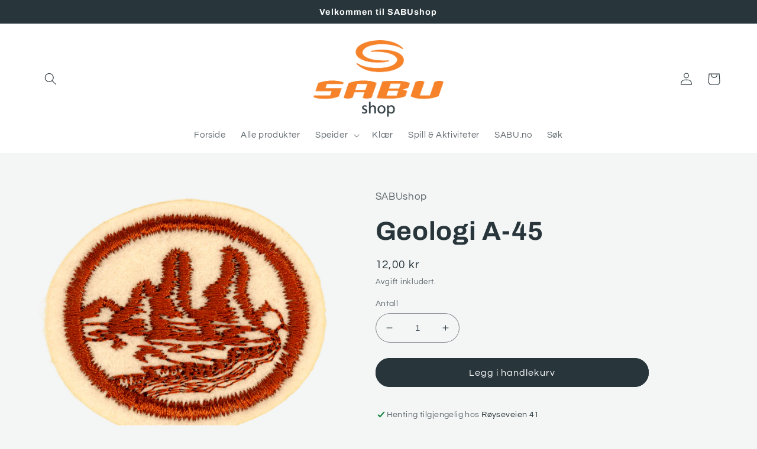

--- FILE ---
content_type: text/html; charset=utf-8
request_url: https://shop.sabu.no/products/20244
body_size: 22360
content:
<!doctype html>
<html class="no-js" lang="nb">
  <head>
    <meta charset="utf-8">
    <meta http-equiv="X-UA-Compatible" content="IE=edge">
    <meta name="viewport" content="width=device-width,initial-scale=1">
    <meta name="theme-color" content="">
    <link rel="canonical" href="https://shop.sabu.no/products/20244">
    <link rel="preconnect" href="https://cdn.shopify.com" crossorigin><link rel="preconnect" href="https://fonts.shopifycdn.com" crossorigin><title>
      Geologi A-45
 &ndash; SABUshop</title>

    

    

<meta property="og:site_name" content="SABUshop">
<meta property="og:url" content="https://shop.sabu.no/products/20244">
<meta property="og:title" content="Geologi A-45">
<meta property="og:type" content="product">
<meta property="og:description" content="En ressursbank der vi tilbyr hjelp med utstyr til barn og ungdom, familien, parforholdet, speidergruppen og mer. SABU står for Syvendedags Adventistkirkens Barne- og Ungdomsforening. Vi har rundt 1000 medlemmer som er med i lokale lag i hele Norge."><meta property="og:image" content="http://shop.sabu.no/cdn/shop/products/A-45.png?v=1668087853">
  <meta property="og:image:secure_url" content="https://shop.sabu.no/cdn/shop/products/A-45.png?v=1668087853">
  <meta property="og:image:width" content="2929">
  <meta property="og:image:height" content="2418"><meta property="og:price:amount" content="12,00">
  <meta property="og:price:currency" content="NOK"><meta name="twitter:card" content="summary_large_image">
<meta name="twitter:title" content="Geologi A-45">
<meta name="twitter:description" content="En ressursbank der vi tilbyr hjelp med utstyr til barn og ungdom, familien, parforholdet, speidergruppen og mer. SABU står for Syvendedags Adventistkirkens Barne- og Ungdomsforening. Vi har rundt 1000 medlemmer som er med i lokale lag i hele Norge.">


    <script src="//shop.sabu.no/cdn/shop/t/2/assets/global.js?v=149496944046504657681665486366" defer="defer"></script>
    <script>window.performance && window.performance.mark && window.performance.mark('shopify.content_for_header.start');</script><meta id="shopify-digital-wallet" name="shopify-digital-wallet" content="/56915984444/digital_wallets/dialog">
<link rel="alternate" type="application/json+oembed" href="https://shop.sabu.no/products/20244.oembed">
<script async="async" src="/checkouts/internal/preloads.js?locale=nb-NO"></script>
<script id="shopify-features" type="application/json">{"accessToken":"ffe7ac8f79427021233d42a4468e0d5c","betas":["rich-media-storefront-analytics"],"domain":"shop.sabu.no","predictiveSearch":true,"shopId":56915984444,"locale":"nb"}</script>
<script>var Shopify = Shopify || {};
Shopify.shop = "sabu-nettbutikk.myshopify.com";
Shopify.locale = "nb";
Shopify.currency = {"active":"NOK","rate":"1.0"};
Shopify.country = "NO";
Shopify.theme = {"name":"Refresh","id":125194207292,"schema_name":"Refresh","schema_version":"2.0.1","theme_store_id":1567,"role":"main"};
Shopify.theme.handle = "null";
Shopify.theme.style = {"id":null,"handle":null};
Shopify.cdnHost = "shop.sabu.no/cdn";
Shopify.routes = Shopify.routes || {};
Shopify.routes.root = "/";</script>
<script type="module">!function(o){(o.Shopify=o.Shopify||{}).modules=!0}(window);</script>
<script>!function(o){function n(){var o=[];function n(){o.push(Array.prototype.slice.apply(arguments))}return n.q=o,n}var t=o.Shopify=o.Shopify||{};t.loadFeatures=n(),t.autoloadFeatures=n()}(window);</script>
<script id="shop-js-analytics" type="application/json">{"pageType":"product"}</script>
<script defer="defer" async type="module" src="//shop.sabu.no/cdn/shopifycloud/shop-js/modules/v2/client.init-shop-cart-sync_C0-AsKL0.nb.esm.js"></script>
<script defer="defer" async type="module" src="//shop.sabu.no/cdn/shopifycloud/shop-js/modules/v2/chunk.common_Cg_luW-g.esm.js"></script>
<script type="module">
  await import("//shop.sabu.no/cdn/shopifycloud/shop-js/modules/v2/client.init-shop-cart-sync_C0-AsKL0.nb.esm.js");
await import("//shop.sabu.no/cdn/shopifycloud/shop-js/modules/v2/chunk.common_Cg_luW-g.esm.js");

  window.Shopify.SignInWithShop?.initShopCartSync?.({"fedCMEnabled":true,"windoidEnabled":true});

</script>
<script id="__st">var __st={"a":56915984444,"offset":3600,"reqid":"0f227e9b-8da2-4f30-8270-0eb90e4ab3e5-1769007395","pageurl":"shop.sabu.no\/products\/20244","u":"488508777c6d","p":"product","rtyp":"product","rid":7057106436156};</script>
<script>window.ShopifyPaypalV4VisibilityTracking = true;</script>
<script id="captcha-bootstrap">!function(){'use strict';const t='contact',e='account',n='new_comment',o=[[t,t],['blogs',n],['comments',n],[t,'customer']],c=[[e,'customer_login'],[e,'guest_login'],[e,'recover_customer_password'],[e,'create_customer']],r=t=>t.map((([t,e])=>`form[action*='/${t}']:not([data-nocaptcha='true']) input[name='form_type'][value='${e}']`)).join(','),a=t=>()=>t?[...document.querySelectorAll(t)].map((t=>t.form)):[];function s(){const t=[...o],e=r(t);return a(e)}const i='password',u='form_key',d=['recaptcha-v3-token','g-recaptcha-response','h-captcha-response',i],f=()=>{try{return window.sessionStorage}catch{return}},m='__shopify_v',_=t=>t.elements[u];function p(t,e,n=!1){try{const o=window.sessionStorage,c=JSON.parse(o.getItem(e)),{data:r}=function(t){const{data:e,action:n}=t;return t[m]||n?{data:e,action:n}:{data:t,action:n}}(c);for(const[e,n]of Object.entries(r))t.elements[e]&&(t.elements[e].value=n);n&&o.removeItem(e)}catch(o){console.error('form repopulation failed',{error:o})}}const l='form_type',E='cptcha';function T(t){t.dataset[E]=!0}const w=window,h=w.document,L='Shopify',v='ce_forms',y='captcha';let A=!1;((t,e)=>{const n=(g='f06e6c50-85a8-45c8-87d0-21a2b65856fe',I='https://cdn.shopify.com/shopifycloud/storefront-forms-hcaptcha/ce_storefront_forms_captcha_hcaptcha.v1.5.2.iife.js',D={infoText:'Beskyttet av hCaptcha',privacyText:'Personvern',termsText:'Vilkår'},(t,e,n)=>{const o=w[L][v],c=o.bindForm;if(c)return c(t,g,e,D).then(n);var r;o.q.push([[t,g,e,D],n]),r=I,A||(h.body.append(Object.assign(h.createElement('script'),{id:'captcha-provider',async:!0,src:r})),A=!0)});var g,I,D;w[L]=w[L]||{},w[L][v]=w[L][v]||{},w[L][v].q=[],w[L][y]=w[L][y]||{},w[L][y].protect=function(t,e){n(t,void 0,e),T(t)},Object.freeze(w[L][y]),function(t,e,n,w,h,L){const[v,y,A,g]=function(t,e,n){const i=e?o:[],u=t?c:[],d=[...i,...u],f=r(d),m=r(i),_=r(d.filter((([t,e])=>n.includes(e))));return[a(f),a(m),a(_),s()]}(w,h,L),I=t=>{const e=t.target;return e instanceof HTMLFormElement?e:e&&e.form},D=t=>v().includes(t);t.addEventListener('submit',(t=>{const e=I(t);if(!e)return;const n=D(e)&&!e.dataset.hcaptchaBound&&!e.dataset.recaptchaBound,o=_(e),c=g().includes(e)&&(!o||!o.value);(n||c)&&t.preventDefault(),c&&!n&&(function(t){try{if(!f())return;!function(t){const e=f();if(!e)return;const n=_(t);if(!n)return;const o=n.value;o&&e.removeItem(o)}(t);const e=Array.from(Array(32),(()=>Math.random().toString(36)[2])).join('');!function(t,e){_(t)||t.append(Object.assign(document.createElement('input'),{type:'hidden',name:u})),t.elements[u].value=e}(t,e),function(t,e){const n=f();if(!n)return;const o=[...t.querySelectorAll(`input[type='${i}']`)].map((({name:t})=>t)),c=[...d,...o],r={};for(const[a,s]of new FormData(t).entries())c.includes(a)||(r[a]=s);n.setItem(e,JSON.stringify({[m]:1,action:t.action,data:r}))}(t,e)}catch(e){console.error('failed to persist form',e)}}(e),e.submit())}));const S=(t,e)=>{t&&!t.dataset[E]&&(n(t,e.some((e=>e===t))),T(t))};for(const o of['focusin','change'])t.addEventListener(o,(t=>{const e=I(t);D(e)&&S(e,y())}));const B=e.get('form_key'),M=e.get(l),P=B&&M;t.addEventListener('DOMContentLoaded',(()=>{const t=y();if(P)for(const e of t)e.elements[l].value===M&&p(e,B);[...new Set([...A(),...v().filter((t=>'true'===t.dataset.shopifyCaptcha))])].forEach((e=>S(e,t)))}))}(h,new URLSearchParams(w.location.search),n,t,e,['guest_login'])})(!0,!0)}();</script>
<script integrity="sha256-4kQ18oKyAcykRKYeNunJcIwy7WH5gtpwJnB7kiuLZ1E=" data-source-attribution="shopify.loadfeatures" defer="defer" src="//shop.sabu.no/cdn/shopifycloud/storefront/assets/storefront/load_feature-a0a9edcb.js" crossorigin="anonymous"></script>
<script data-source-attribution="shopify.dynamic_checkout.dynamic.init">var Shopify=Shopify||{};Shopify.PaymentButton=Shopify.PaymentButton||{isStorefrontPortableWallets:!0,init:function(){window.Shopify.PaymentButton.init=function(){};var t=document.createElement("script");t.src="https://shop.sabu.no/cdn/shopifycloud/portable-wallets/latest/portable-wallets.nb.js",t.type="module",document.head.appendChild(t)}};
</script>
<script data-source-attribution="shopify.dynamic_checkout.buyer_consent">
  function portableWalletsHideBuyerConsent(e){var t=document.getElementById("shopify-buyer-consent"),n=document.getElementById("shopify-subscription-policy-button");t&&n&&(t.classList.add("hidden"),t.setAttribute("aria-hidden","true"),n.removeEventListener("click",e))}function portableWalletsShowBuyerConsent(e){var t=document.getElementById("shopify-buyer-consent"),n=document.getElementById("shopify-subscription-policy-button");t&&n&&(t.classList.remove("hidden"),t.removeAttribute("aria-hidden"),n.addEventListener("click",e))}window.Shopify?.PaymentButton&&(window.Shopify.PaymentButton.hideBuyerConsent=portableWalletsHideBuyerConsent,window.Shopify.PaymentButton.showBuyerConsent=portableWalletsShowBuyerConsent);
</script>
<script data-source-attribution="shopify.dynamic_checkout.cart.bootstrap">document.addEventListener("DOMContentLoaded",(function(){function t(){return document.querySelector("shopify-accelerated-checkout-cart, shopify-accelerated-checkout")}if(t())Shopify.PaymentButton.init();else{new MutationObserver((function(e,n){t()&&(Shopify.PaymentButton.init(),n.disconnect())})).observe(document.body,{childList:!0,subtree:!0})}}));
</script>
<script id="sections-script" data-sections="header,footer" defer="defer" src="//shop.sabu.no/cdn/shop/t/2/compiled_assets/scripts.js?v=501"></script>
<script>window.performance && window.performance.mark && window.performance.mark('shopify.content_for_header.end');</script>


    <style data-shopify>
      @font-face {
  font-family: Questrial;
  font-weight: 400;
  font-style: normal;
  font-display: swap;
  src: url("//shop.sabu.no/cdn/fonts/questrial/questrial_n4.66abac5d8209a647b4bf8089b0451928ef144c07.woff2") format("woff2"),
       url("//shop.sabu.no/cdn/fonts/questrial/questrial_n4.e86c53e77682db9bf4b0ee2dd71f214dc16adda4.woff") format("woff");
}

      
      
      
      @font-face {
  font-family: Archivo;
  font-weight: 700;
  font-style: normal;
  font-display: swap;
  src: url("//shop.sabu.no/cdn/fonts/archivo/archivo_n7.651b020b3543640c100112be6f1c1b8e816c7f13.woff2") format("woff2"),
       url("//shop.sabu.no/cdn/fonts/archivo/archivo_n7.7e9106d320e6594976a7dcb57957f3e712e83c96.woff") format("woff");
}


      :root {
        --font-body-family: Questrial, sans-serif;
        --font-body-style: normal;
        --font-body-weight: 400;
        --font-body-weight-bold: 700;

        --font-heading-family: Archivo, sans-serif;
        --font-heading-style: normal;
        --font-heading-weight: 700;

        --font-body-scale: 1.05;
        --font-heading-scale: 1.0476190476190477;

        --color-base-text: 40, 54, 60;
        --color-shadow: 40, 54, 60;
        --color-base-background-1: 244, 245, 245;
        --color-base-background-2: 255, 255, 255;
        --color-base-solid-button-labels: 255, 255, 255;
        --color-base-outline-button-labels: 245, 130, 41;
        --color-base-accent-1: 40, 54, 60;
        --color-base-accent-2: 245, 130, 41;
        --payment-terms-background-color: #f4f5f5;

        --gradient-base-background-1: #f4f5f5;
        --gradient-base-background-2: #FFFFFF;
        --gradient-base-accent-1: #28363c;
        --gradient-base-accent-2: #f58229;

        --media-padding: px;
        --media-border-opacity: 0.1;
        --media-border-width: 0px;
        --media-radius: 20px;
        --media-shadow-opacity: 0.0;
        --media-shadow-horizontal-offset: 0px;
        --media-shadow-vertical-offset: 4px;
        --media-shadow-blur-radius: 5px;
        --media-shadow-visible: 0;

        --page-width: 120rem;
        --page-width-margin: 0rem;

        --product-card-image-padding: 0.0rem;
        --product-card-corner-radius: 1.8rem;
        --product-card-text-alignment: left;
        --product-card-border-width: 0.1rem;
        --product-card-border-opacity: 1.0;
        --product-card-shadow-opacity: 0.0;
        --product-card-shadow-visible: 0;
        --product-card-shadow-horizontal-offset: 0.0rem;
        --product-card-shadow-vertical-offset: 0.4rem;
        --product-card-shadow-blur-radius: 0.5rem;

        --collection-card-image-padding: 1.6rem;
        --collection-card-corner-radius: 1.8rem;
        --collection-card-text-alignment: left;
        --collection-card-border-width: 0.1rem;
        --collection-card-border-opacity: 1.0;
        --collection-card-shadow-opacity: 0.0;
        --collection-card-shadow-visible: 0;
        --collection-card-shadow-horizontal-offset: 0.0rem;
        --collection-card-shadow-vertical-offset: 0.4rem;
        --collection-card-shadow-blur-radius: 0.5rem;

        --blog-card-image-padding: 1.6rem;
        --blog-card-corner-radius: 1.8rem;
        --blog-card-text-alignment: left;
        --blog-card-border-width: 0.1rem;
        --blog-card-border-opacity: 1.0;
        --blog-card-shadow-opacity: 0.0;
        --blog-card-shadow-visible: 0;
        --blog-card-shadow-horizontal-offset: 0.0rem;
        --blog-card-shadow-vertical-offset: 0.4rem;
        --blog-card-shadow-blur-radius: 0.5rem;

        --badge-corner-radius: 0.0rem;

        --popup-border-width: 1px;
        --popup-border-opacity: 0.1;
        --popup-corner-radius: 18px;
        --popup-shadow-opacity: 0.0;
        --popup-shadow-horizontal-offset: 0px;
        --popup-shadow-vertical-offset: 4px;
        --popup-shadow-blur-radius: 5px;

        --drawer-border-width: 0px;
        --drawer-border-opacity: 0.1;
        --drawer-shadow-opacity: 0.0;
        --drawer-shadow-horizontal-offset: 0px;
        --drawer-shadow-vertical-offset: 4px;
        --drawer-shadow-blur-radius: 5px;

        --spacing-sections-desktop: 0px;
        --spacing-sections-mobile: 0px;

        --grid-desktop-vertical-spacing: 28px;
        --grid-desktop-horizontal-spacing: 28px;
        --grid-mobile-vertical-spacing: 14px;
        --grid-mobile-horizontal-spacing: 14px;

        --text-boxes-border-opacity: 0.1;
        --text-boxes-border-width: 0px;
        --text-boxes-radius: 20px;
        --text-boxes-shadow-opacity: 0.0;
        --text-boxes-shadow-visible: 0;
        --text-boxes-shadow-horizontal-offset: 0px;
        --text-boxes-shadow-vertical-offset: 4px;
        --text-boxes-shadow-blur-radius: 5px;

        --buttons-radius: 40px;
        --buttons-radius-outset: 41px;
        --buttons-border-width: 1px;
        --buttons-border-opacity: 1.0;
        --buttons-shadow-opacity: 0.0;
        --buttons-shadow-visible: 0;
        --buttons-shadow-horizontal-offset: 0px;
        --buttons-shadow-vertical-offset: 4px;
        --buttons-shadow-blur-radius: 5px;
        --buttons-border-offset: 0.3px;

        --inputs-radius: 26px;
        --inputs-border-width: 1px;
        --inputs-border-opacity: 0.55;
        --inputs-shadow-opacity: 0.0;
        --inputs-shadow-horizontal-offset: 0px;
        --inputs-margin-offset: 0px;
        --inputs-shadow-vertical-offset: 4px;
        --inputs-shadow-blur-radius: 5px;
        --inputs-radius-outset: 27px;

        --variant-pills-radius: 40px;
        --variant-pills-border-width: 1px;
        --variant-pills-border-opacity: 0.55;
        --variant-pills-shadow-opacity: 0.0;
        --variant-pills-shadow-horizontal-offset: 0px;
        --variant-pills-shadow-vertical-offset: 4px;
        --variant-pills-shadow-blur-radius: 5px;
      }

      *,
      *::before,
      *::after {
        box-sizing: inherit;
      }

      html {
        box-sizing: border-box;
        font-size: calc(var(--font-body-scale) * 62.5%);
        height: 100%;
      }

      body {
        display: grid;
        grid-template-rows: auto auto 1fr auto;
        grid-template-columns: 100%;
        min-height: 100%;
        margin: 0;
        font-size: 1.5rem;
        letter-spacing: 0.06rem;
        line-height: calc(1 + 0.8 / var(--font-body-scale));
        font-family: var(--font-body-family);
        font-style: var(--font-body-style);
        font-weight: var(--font-body-weight);
      }

      @media screen and (min-width: 750px) {
        body {
          font-size: 1.6rem;
        }
      }
    </style>

    <link href="//shop.sabu.no/cdn/shop/t/2/assets/base.css?v=88290808517547527771665486367" rel="stylesheet" type="text/css" media="all" />
<link rel="preload" as="font" href="//shop.sabu.no/cdn/fonts/questrial/questrial_n4.66abac5d8209a647b4bf8089b0451928ef144c07.woff2" type="font/woff2" crossorigin><link rel="preload" as="font" href="//shop.sabu.no/cdn/fonts/archivo/archivo_n7.651b020b3543640c100112be6f1c1b8e816c7f13.woff2" type="font/woff2" crossorigin><link rel="stylesheet" href="//shop.sabu.no/cdn/shop/t/2/assets/component-predictive-search.css?v=83512081251802922551665486365" media="print" onload="this.media='all'"><script>document.documentElement.className = document.documentElement.className.replace('no-js', 'js');
    if (Shopify.designMode) {
      document.documentElement.classList.add('shopify-design-mode');
    }
    </script>
  <link href="https://monorail-edge.shopifysvc.com" rel="dns-prefetch">
<script>(function(){if ("sendBeacon" in navigator && "performance" in window) {try {var session_token_from_headers = performance.getEntriesByType('navigation')[0].serverTiming.find(x => x.name == '_s').description;} catch {var session_token_from_headers = undefined;}var session_cookie_matches = document.cookie.match(/_shopify_s=([^;]*)/);var session_token_from_cookie = session_cookie_matches && session_cookie_matches.length === 2 ? session_cookie_matches[1] : "";var session_token = session_token_from_headers || session_token_from_cookie || "";function handle_abandonment_event(e) {var entries = performance.getEntries().filter(function(entry) {return /monorail-edge.shopifysvc.com/.test(entry.name);});if (!window.abandonment_tracked && entries.length === 0) {window.abandonment_tracked = true;var currentMs = Date.now();var navigation_start = performance.timing.navigationStart;var payload = {shop_id: 56915984444,url: window.location.href,navigation_start,duration: currentMs - navigation_start,session_token,page_type: "product"};window.navigator.sendBeacon("https://monorail-edge.shopifysvc.com/v1/produce", JSON.stringify({schema_id: "online_store_buyer_site_abandonment/1.1",payload: payload,metadata: {event_created_at_ms: currentMs,event_sent_at_ms: currentMs}}));}}window.addEventListener('pagehide', handle_abandonment_event);}}());</script>
<script id="web-pixels-manager-setup">(function e(e,d,r,n,o){if(void 0===o&&(o={}),!Boolean(null===(a=null===(i=window.Shopify)||void 0===i?void 0:i.analytics)||void 0===a?void 0:a.replayQueue)){var i,a;window.Shopify=window.Shopify||{};var t=window.Shopify;t.analytics=t.analytics||{};var s=t.analytics;s.replayQueue=[],s.publish=function(e,d,r){return s.replayQueue.push([e,d,r]),!0};try{self.performance.mark("wpm:start")}catch(e){}var l=function(){var e={modern:/Edge?\/(1{2}[4-9]|1[2-9]\d|[2-9]\d{2}|\d{4,})\.\d+(\.\d+|)|Firefox\/(1{2}[4-9]|1[2-9]\d|[2-9]\d{2}|\d{4,})\.\d+(\.\d+|)|Chrom(ium|e)\/(9{2}|\d{3,})\.\d+(\.\d+|)|(Maci|X1{2}).+ Version\/(15\.\d+|(1[6-9]|[2-9]\d|\d{3,})\.\d+)([,.]\d+|)( \(\w+\)|)( Mobile\/\w+|) Safari\/|Chrome.+OPR\/(9{2}|\d{3,})\.\d+\.\d+|(CPU[ +]OS|iPhone[ +]OS|CPU[ +]iPhone|CPU IPhone OS|CPU iPad OS)[ +]+(15[._]\d+|(1[6-9]|[2-9]\d|\d{3,})[._]\d+)([._]\d+|)|Android:?[ /-](13[3-9]|1[4-9]\d|[2-9]\d{2}|\d{4,})(\.\d+|)(\.\d+|)|Android.+Firefox\/(13[5-9]|1[4-9]\d|[2-9]\d{2}|\d{4,})\.\d+(\.\d+|)|Android.+Chrom(ium|e)\/(13[3-9]|1[4-9]\d|[2-9]\d{2}|\d{4,})\.\d+(\.\d+|)|SamsungBrowser\/([2-9]\d|\d{3,})\.\d+/,legacy:/Edge?\/(1[6-9]|[2-9]\d|\d{3,})\.\d+(\.\d+|)|Firefox\/(5[4-9]|[6-9]\d|\d{3,})\.\d+(\.\d+|)|Chrom(ium|e)\/(5[1-9]|[6-9]\d|\d{3,})\.\d+(\.\d+|)([\d.]+$|.*Safari\/(?![\d.]+ Edge\/[\d.]+$))|(Maci|X1{2}).+ Version\/(10\.\d+|(1[1-9]|[2-9]\d|\d{3,})\.\d+)([,.]\d+|)( \(\w+\)|)( Mobile\/\w+|) Safari\/|Chrome.+OPR\/(3[89]|[4-9]\d|\d{3,})\.\d+\.\d+|(CPU[ +]OS|iPhone[ +]OS|CPU[ +]iPhone|CPU IPhone OS|CPU iPad OS)[ +]+(10[._]\d+|(1[1-9]|[2-9]\d|\d{3,})[._]\d+)([._]\d+|)|Android:?[ /-](13[3-9]|1[4-9]\d|[2-9]\d{2}|\d{4,})(\.\d+|)(\.\d+|)|Mobile Safari.+OPR\/([89]\d|\d{3,})\.\d+\.\d+|Android.+Firefox\/(13[5-9]|1[4-9]\d|[2-9]\d{2}|\d{4,})\.\d+(\.\d+|)|Android.+Chrom(ium|e)\/(13[3-9]|1[4-9]\d|[2-9]\d{2}|\d{4,})\.\d+(\.\d+|)|Android.+(UC? ?Browser|UCWEB|U3)[ /]?(15\.([5-9]|\d{2,})|(1[6-9]|[2-9]\d|\d{3,})\.\d+)\.\d+|SamsungBrowser\/(5\.\d+|([6-9]|\d{2,})\.\d+)|Android.+MQ{2}Browser\/(14(\.(9|\d{2,})|)|(1[5-9]|[2-9]\d|\d{3,})(\.\d+|))(\.\d+|)|K[Aa][Ii]OS\/(3\.\d+|([4-9]|\d{2,})\.\d+)(\.\d+|)/},d=e.modern,r=e.legacy,n=navigator.userAgent;return n.match(d)?"modern":n.match(r)?"legacy":"unknown"}(),u="modern"===l?"modern":"legacy",c=(null!=n?n:{modern:"",legacy:""})[u],f=function(e){return[e.baseUrl,"/wpm","/b",e.hashVersion,"modern"===e.buildTarget?"m":"l",".js"].join("")}({baseUrl:d,hashVersion:r,buildTarget:u}),m=function(e){var d=e.version,r=e.bundleTarget,n=e.surface,o=e.pageUrl,i=e.monorailEndpoint;return{emit:function(e){var a=e.status,t=e.errorMsg,s=(new Date).getTime(),l=JSON.stringify({metadata:{event_sent_at_ms:s},events:[{schema_id:"web_pixels_manager_load/3.1",payload:{version:d,bundle_target:r,page_url:o,status:a,surface:n,error_msg:t},metadata:{event_created_at_ms:s}}]});if(!i)return console&&console.warn&&console.warn("[Web Pixels Manager] No Monorail endpoint provided, skipping logging."),!1;try{return self.navigator.sendBeacon.bind(self.navigator)(i,l)}catch(e){}var u=new XMLHttpRequest;try{return u.open("POST",i,!0),u.setRequestHeader("Content-Type","text/plain"),u.send(l),!0}catch(e){return console&&console.warn&&console.warn("[Web Pixels Manager] Got an unhandled error while logging to Monorail."),!1}}}}({version:r,bundleTarget:l,surface:e.surface,pageUrl:self.location.href,monorailEndpoint:e.monorailEndpoint});try{o.browserTarget=l,function(e){var d=e.src,r=e.async,n=void 0===r||r,o=e.onload,i=e.onerror,a=e.sri,t=e.scriptDataAttributes,s=void 0===t?{}:t,l=document.createElement("script"),u=document.querySelector("head"),c=document.querySelector("body");if(l.async=n,l.src=d,a&&(l.integrity=a,l.crossOrigin="anonymous"),s)for(var f in s)if(Object.prototype.hasOwnProperty.call(s,f))try{l.dataset[f]=s[f]}catch(e){}if(o&&l.addEventListener("load",o),i&&l.addEventListener("error",i),u)u.appendChild(l);else{if(!c)throw new Error("Did not find a head or body element to append the script");c.appendChild(l)}}({src:f,async:!0,onload:function(){if(!function(){var e,d;return Boolean(null===(d=null===(e=window.Shopify)||void 0===e?void 0:e.analytics)||void 0===d?void 0:d.initialized)}()){var d=window.webPixelsManager.init(e)||void 0;if(d){var r=window.Shopify.analytics;r.replayQueue.forEach((function(e){var r=e[0],n=e[1],o=e[2];d.publishCustomEvent(r,n,o)})),r.replayQueue=[],r.publish=d.publishCustomEvent,r.visitor=d.visitor,r.initialized=!0}}},onerror:function(){return m.emit({status:"failed",errorMsg:"".concat(f," has failed to load")})},sri:function(e){var d=/^sha384-[A-Za-z0-9+/=]+$/;return"string"==typeof e&&d.test(e)}(c)?c:"",scriptDataAttributes:o}),m.emit({status:"loading"})}catch(e){m.emit({status:"failed",errorMsg:(null==e?void 0:e.message)||"Unknown error"})}}})({shopId: 56915984444,storefrontBaseUrl: "https://shop.sabu.no",extensionsBaseUrl: "https://extensions.shopifycdn.com/cdn/shopifycloud/web-pixels-manager",monorailEndpoint: "https://monorail-edge.shopifysvc.com/unstable/produce_batch",surface: "storefront-renderer",enabledBetaFlags: ["2dca8a86"],webPixelsConfigList: [{"id":"shopify-app-pixel","configuration":"{}","eventPayloadVersion":"v1","runtimeContext":"STRICT","scriptVersion":"0450","apiClientId":"shopify-pixel","type":"APP","privacyPurposes":["ANALYTICS","MARKETING"]},{"id":"shopify-custom-pixel","eventPayloadVersion":"v1","runtimeContext":"LAX","scriptVersion":"0450","apiClientId":"shopify-pixel","type":"CUSTOM","privacyPurposes":["ANALYTICS","MARKETING"]}],isMerchantRequest: false,initData: {"shop":{"name":"SABUshop","paymentSettings":{"currencyCode":"NOK"},"myshopifyDomain":"sabu-nettbutikk.myshopify.com","countryCode":"NO","storefrontUrl":"https:\/\/shop.sabu.no"},"customer":null,"cart":null,"checkout":null,"productVariants":[{"price":{"amount":12.0,"currencyCode":"NOK"},"product":{"title":"Geologi A-45","vendor":"SABUshop","id":"7057106436156","untranslatedTitle":"Geologi A-45","url":"\/products\/20244","type":"HF-merke"},"id":"40454966476860","image":{"src":"\/\/shop.sabu.no\/cdn\/shop\/products\/A-45.png?v=1668087853"},"sku":"20244","title":"Default Title","untranslatedTitle":"Default Title"}],"purchasingCompany":null},},"https://shop.sabu.no/cdn","fcfee988w5aeb613cpc8e4bc33m6693e112",{"modern":"","legacy":""},{"shopId":"56915984444","storefrontBaseUrl":"https:\/\/shop.sabu.no","extensionBaseUrl":"https:\/\/extensions.shopifycdn.com\/cdn\/shopifycloud\/web-pixels-manager","surface":"storefront-renderer","enabledBetaFlags":"[\"2dca8a86\"]","isMerchantRequest":"false","hashVersion":"fcfee988w5aeb613cpc8e4bc33m6693e112","publish":"custom","events":"[[\"page_viewed\",{}],[\"product_viewed\",{\"productVariant\":{\"price\":{\"amount\":12.0,\"currencyCode\":\"NOK\"},\"product\":{\"title\":\"Geologi A-45\",\"vendor\":\"SABUshop\",\"id\":\"7057106436156\",\"untranslatedTitle\":\"Geologi A-45\",\"url\":\"\/products\/20244\",\"type\":\"HF-merke\"},\"id\":\"40454966476860\",\"image\":{\"src\":\"\/\/shop.sabu.no\/cdn\/shop\/products\/A-45.png?v=1668087853\"},\"sku\":\"20244\",\"title\":\"Default Title\",\"untranslatedTitle\":\"Default Title\"}}]]"});</script><script>
  window.ShopifyAnalytics = window.ShopifyAnalytics || {};
  window.ShopifyAnalytics.meta = window.ShopifyAnalytics.meta || {};
  window.ShopifyAnalytics.meta.currency = 'NOK';
  var meta = {"product":{"id":7057106436156,"gid":"gid:\/\/shopify\/Product\/7057106436156","vendor":"SABUshop","type":"HF-merke","handle":"20244","variants":[{"id":40454966476860,"price":1200,"name":"Geologi A-45","public_title":null,"sku":"20244"}],"remote":false},"page":{"pageType":"product","resourceType":"product","resourceId":7057106436156,"requestId":"0f227e9b-8da2-4f30-8270-0eb90e4ab3e5-1769007395"}};
  for (var attr in meta) {
    window.ShopifyAnalytics.meta[attr] = meta[attr];
  }
</script>
<script class="analytics">
  (function () {
    var customDocumentWrite = function(content) {
      var jquery = null;

      if (window.jQuery) {
        jquery = window.jQuery;
      } else if (window.Checkout && window.Checkout.$) {
        jquery = window.Checkout.$;
      }

      if (jquery) {
        jquery('body').append(content);
      }
    };

    var hasLoggedConversion = function(token) {
      if (token) {
        return document.cookie.indexOf('loggedConversion=' + token) !== -1;
      }
      return false;
    }

    var setCookieIfConversion = function(token) {
      if (token) {
        var twoMonthsFromNow = new Date(Date.now());
        twoMonthsFromNow.setMonth(twoMonthsFromNow.getMonth() + 2);

        document.cookie = 'loggedConversion=' + token + '; expires=' + twoMonthsFromNow;
      }
    }

    var trekkie = window.ShopifyAnalytics.lib = window.trekkie = window.trekkie || [];
    if (trekkie.integrations) {
      return;
    }
    trekkie.methods = [
      'identify',
      'page',
      'ready',
      'track',
      'trackForm',
      'trackLink'
    ];
    trekkie.factory = function(method) {
      return function() {
        var args = Array.prototype.slice.call(arguments);
        args.unshift(method);
        trekkie.push(args);
        return trekkie;
      };
    };
    for (var i = 0; i < trekkie.methods.length; i++) {
      var key = trekkie.methods[i];
      trekkie[key] = trekkie.factory(key);
    }
    trekkie.load = function(config) {
      trekkie.config = config || {};
      trekkie.config.initialDocumentCookie = document.cookie;
      var first = document.getElementsByTagName('script')[0];
      var script = document.createElement('script');
      script.type = 'text/javascript';
      script.onerror = function(e) {
        var scriptFallback = document.createElement('script');
        scriptFallback.type = 'text/javascript';
        scriptFallback.onerror = function(error) {
                var Monorail = {
      produce: function produce(monorailDomain, schemaId, payload) {
        var currentMs = new Date().getTime();
        var event = {
          schema_id: schemaId,
          payload: payload,
          metadata: {
            event_created_at_ms: currentMs,
            event_sent_at_ms: currentMs
          }
        };
        return Monorail.sendRequest("https://" + monorailDomain + "/v1/produce", JSON.stringify(event));
      },
      sendRequest: function sendRequest(endpointUrl, payload) {
        // Try the sendBeacon API
        if (window && window.navigator && typeof window.navigator.sendBeacon === 'function' && typeof window.Blob === 'function' && !Monorail.isIos12()) {
          var blobData = new window.Blob([payload], {
            type: 'text/plain'
          });

          if (window.navigator.sendBeacon(endpointUrl, blobData)) {
            return true;
          } // sendBeacon was not successful

        } // XHR beacon

        var xhr = new XMLHttpRequest();

        try {
          xhr.open('POST', endpointUrl);
          xhr.setRequestHeader('Content-Type', 'text/plain');
          xhr.send(payload);
        } catch (e) {
          console.log(e);
        }

        return false;
      },
      isIos12: function isIos12() {
        return window.navigator.userAgent.lastIndexOf('iPhone; CPU iPhone OS 12_') !== -1 || window.navigator.userAgent.lastIndexOf('iPad; CPU OS 12_') !== -1;
      }
    };
    Monorail.produce('monorail-edge.shopifysvc.com',
      'trekkie_storefront_load_errors/1.1',
      {shop_id: 56915984444,
      theme_id: 125194207292,
      app_name: "storefront",
      context_url: window.location.href,
      source_url: "//shop.sabu.no/cdn/s/trekkie.storefront.cd680fe47e6c39ca5d5df5f0a32d569bc48c0f27.min.js"});

        };
        scriptFallback.async = true;
        scriptFallback.src = '//shop.sabu.no/cdn/s/trekkie.storefront.cd680fe47e6c39ca5d5df5f0a32d569bc48c0f27.min.js';
        first.parentNode.insertBefore(scriptFallback, first);
      };
      script.async = true;
      script.src = '//shop.sabu.no/cdn/s/trekkie.storefront.cd680fe47e6c39ca5d5df5f0a32d569bc48c0f27.min.js';
      first.parentNode.insertBefore(script, first);
    };
    trekkie.load(
      {"Trekkie":{"appName":"storefront","development":false,"defaultAttributes":{"shopId":56915984444,"isMerchantRequest":null,"themeId":125194207292,"themeCityHash":"832855051624992973","contentLanguage":"nb","currency":"NOK","eventMetadataId":"f29255f1-af1a-4137-a4f4-9a48a4ddea86"},"isServerSideCookieWritingEnabled":true,"monorailRegion":"shop_domain","enabledBetaFlags":["65f19447"]},"Session Attribution":{},"S2S":{"facebookCapiEnabled":false,"source":"trekkie-storefront-renderer","apiClientId":580111}}
    );

    var loaded = false;
    trekkie.ready(function() {
      if (loaded) return;
      loaded = true;

      window.ShopifyAnalytics.lib = window.trekkie;

      var originalDocumentWrite = document.write;
      document.write = customDocumentWrite;
      try { window.ShopifyAnalytics.merchantGoogleAnalytics.call(this); } catch(error) {};
      document.write = originalDocumentWrite;

      window.ShopifyAnalytics.lib.page(null,{"pageType":"product","resourceType":"product","resourceId":7057106436156,"requestId":"0f227e9b-8da2-4f30-8270-0eb90e4ab3e5-1769007395","shopifyEmitted":true});

      var match = window.location.pathname.match(/checkouts\/(.+)\/(thank_you|post_purchase)/)
      var token = match? match[1]: undefined;
      if (!hasLoggedConversion(token)) {
        setCookieIfConversion(token);
        window.ShopifyAnalytics.lib.track("Viewed Product",{"currency":"NOK","variantId":40454966476860,"productId":7057106436156,"productGid":"gid:\/\/shopify\/Product\/7057106436156","name":"Geologi A-45","price":"12.00","sku":"20244","brand":"SABUshop","variant":null,"category":"HF-merke","nonInteraction":true,"remote":false},undefined,undefined,{"shopifyEmitted":true});
      window.ShopifyAnalytics.lib.track("monorail:\/\/trekkie_storefront_viewed_product\/1.1",{"currency":"NOK","variantId":40454966476860,"productId":7057106436156,"productGid":"gid:\/\/shopify\/Product\/7057106436156","name":"Geologi A-45","price":"12.00","sku":"20244","brand":"SABUshop","variant":null,"category":"HF-merke","nonInteraction":true,"remote":false,"referer":"https:\/\/shop.sabu.no\/products\/20244"});
      }
    });


        var eventsListenerScript = document.createElement('script');
        eventsListenerScript.async = true;
        eventsListenerScript.src = "//shop.sabu.no/cdn/shopifycloud/storefront/assets/shop_events_listener-3da45d37.js";
        document.getElementsByTagName('head')[0].appendChild(eventsListenerScript);

})();</script>
<script
  defer
  src="https://shop.sabu.no/cdn/shopifycloud/perf-kit/shopify-perf-kit-3.0.4.min.js"
  data-application="storefront-renderer"
  data-shop-id="56915984444"
  data-render-region="gcp-us-central1"
  data-page-type="product"
  data-theme-instance-id="125194207292"
  data-theme-name="Refresh"
  data-theme-version="2.0.1"
  data-monorail-region="shop_domain"
  data-resource-timing-sampling-rate="10"
  data-shs="true"
  data-shs-beacon="true"
  data-shs-export-with-fetch="true"
  data-shs-logs-sample-rate="1"
  data-shs-beacon-endpoint="https://shop.sabu.no/api/collect"
></script>
</head>

  <body class="gradient">
    <a class="skip-to-content-link button visually-hidden" href="#MainContent">
      Gå videre til innholdet
    </a><div id="shopify-section-announcement-bar" class="shopify-section"><div class="announcement-bar color-accent-1 gradient" role="region" aria-label="Kunngjøring" ><div class="page-width">
                <p class="announcement-bar__message center h5">
                  Velkommen til SABUshop
</p>
              </div></div>
</div>
    <div id="shopify-section-header" class="shopify-section section-header"><link rel="stylesheet" href="//shop.sabu.no/cdn/shop/t/2/assets/component-list-menu.css?v=151968516119678728991665486366" media="print" onload="this.media='all'">
<link rel="stylesheet" href="//shop.sabu.no/cdn/shop/t/2/assets/component-search.css?v=96455689198851321781665486365" media="print" onload="this.media='all'">
<link rel="stylesheet" href="//shop.sabu.no/cdn/shop/t/2/assets/component-menu-drawer.css?v=182311192829367774911665486365" media="print" onload="this.media='all'">
<link rel="stylesheet" href="//shop.sabu.no/cdn/shop/t/2/assets/component-cart-notification.css?v=183358051719344305851665486364" media="print" onload="this.media='all'">
<link rel="stylesheet" href="//shop.sabu.no/cdn/shop/t/2/assets/component-cart-items.css?v=23917223812499722491665486367" media="print" onload="this.media='all'"><link rel="stylesheet" href="//shop.sabu.no/cdn/shop/t/2/assets/component-price.css?v=65402837579211014041665486365" media="print" onload="this.media='all'">
  <link rel="stylesheet" href="//shop.sabu.no/cdn/shop/t/2/assets/component-loading-overlay.css?v=167310470843593579841665486368" media="print" onload="this.media='all'"><link rel="stylesheet" href="//shop.sabu.no/cdn/shop/t/2/assets/component-mega-menu.css?v=177496590996265276461665486367" media="print" onload="this.media='all'">
  <noscript><link href="//shop.sabu.no/cdn/shop/t/2/assets/component-mega-menu.css?v=177496590996265276461665486367" rel="stylesheet" type="text/css" media="all" /></noscript><noscript><link href="//shop.sabu.no/cdn/shop/t/2/assets/component-list-menu.css?v=151968516119678728991665486366" rel="stylesheet" type="text/css" media="all" /></noscript>
<noscript><link href="//shop.sabu.no/cdn/shop/t/2/assets/component-search.css?v=96455689198851321781665486365" rel="stylesheet" type="text/css" media="all" /></noscript>
<noscript><link href="//shop.sabu.no/cdn/shop/t/2/assets/component-menu-drawer.css?v=182311192829367774911665486365" rel="stylesheet" type="text/css" media="all" /></noscript>
<noscript><link href="//shop.sabu.no/cdn/shop/t/2/assets/component-cart-notification.css?v=183358051719344305851665486364" rel="stylesheet" type="text/css" media="all" /></noscript>
<noscript><link href="//shop.sabu.no/cdn/shop/t/2/assets/component-cart-items.css?v=23917223812499722491665486367" rel="stylesheet" type="text/css" media="all" /></noscript>

<style>
  header-drawer {
    justify-self: start;
    margin-left: -1.2rem;
  }

  .header__heading-logo {
    max-width: 220px;
  }

  @media screen and (min-width: 990px) {
    header-drawer {
      display: none;
    }
  }

  .menu-drawer-container {
    display: flex;
  }

  .list-menu {
    list-style: none;
    padding: 0;
    margin: 0;
  }

  .list-menu--inline {
    display: inline-flex;
    flex-wrap: wrap;
  }

  summary.list-menu__item {
    padding-right: 2.7rem;
  }

  .list-menu__item {
    display: flex;
    align-items: center;
    line-height: calc(1 + 0.3 / var(--font-body-scale));
  }

  .list-menu__item--link {
    text-decoration: none;
    padding-bottom: 1rem;
    padding-top: 1rem;
    line-height: calc(1 + 0.8 / var(--font-body-scale));
  }

  @media screen and (min-width: 750px) {
    .list-menu__item--link {
      padding-bottom: 0.5rem;
      padding-top: 0.5rem;
    }
  }
</style><style data-shopify>.header {
    padding-top: 10px;
    padding-bottom: 4px;
  }

  .section-header {
    margin-bottom: 0px;
  }

  @media screen and (min-width: 750px) {
    .section-header {
      margin-bottom: 0px;
    }
  }

  @media screen and (min-width: 990px) {
    .header {
      padding-top: 20px;
      padding-bottom: 8px;
    }
  }</style><script src="//shop.sabu.no/cdn/shop/t/2/assets/details-disclosure.js?v=153497636716254413831665486367" defer="defer"></script>
<script src="//shop.sabu.no/cdn/shop/t/2/assets/details-modal.js?v=4511761896672669691665486367" defer="defer"></script>
<script src="//shop.sabu.no/cdn/shop/t/2/assets/cart-notification.js?v=160453272920806432391665486365" defer="defer"></script><svg xmlns="http://www.w3.org/2000/svg" class="hidden">
  <symbol id="icon-search" viewbox="0 0 18 19" fill="none">
    <path fill-rule="evenodd" clip-rule="evenodd" d="M11.03 11.68A5.784 5.784 0 112.85 3.5a5.784 5.784 0 018.18 8.18zm.26 1.12a6.78 6.78 0 11.72-.7l5.4 5.4a.5.5 0 11-.71.7l-5.41-5.4z" fill="currentColor"/>
  </symbol>

  <symbol id="icon-close" class="icon icon-close" fill="none" viewBox="0 0 18 17">
    <path d="M.865 15.978a.5.5 0 00.707.707l7.433-7.431 7.579 7.282a.501.501 0 00.846-.37.5.5 0 00-.153-.351L9.712 8.546l7.417-7.416a.5.5 0 10-.707-.708L8.991 7.853 1.413.573a.5.5 0 10-.693.72l7.563 7.268-7.418 7.417z" fill="currentColor">
  </symbol>
</svg>
<div class="header-wrapper color-background-2 gradient">
  <header class="header header--top-center header--mobile-center page-width header--has-menu"><header-drawer data-breakpoint="tablet">
        <details id="Details-menu-drawer-container" class="menu-drawer-container">
          <summary class="header__icon header__icon--menu header__icon--summary link focus-inset" aria-label="Meny">
            <span>
              <svg xmlns="http://www.w3.org/2000/svg" aria-hidden="true" focusable="false" role="presentation" class="icon icon-hamburger" fill="none" viewBox="0 0 18 16">
  <path d="M1 .5a.5.5 0 100 1h15.71a.5.5 0 000-1H1zM.5 8a.5.5 0 01.5-.5h15.71a.5.5 0 010 1H1A.5.5 0 01.5 8zm0 7a.5.5 0 01.5-.5h15.71a.5.5 0 010 1H1a.5.5 0 01-.5-.5z" fill="currentColor">
</svg>

              <svg xmlns="http://www.w3.org/2000/svg" aria-hidden="true" focusable="false" role="presentation" class="icon icon-close" fill="none" viewBox="0 0 18 17">
  <path d="M.865 15.978a.5.5 0 00.707.707l7.433-7.431 7.579 7.282a.501.501 0 00.846-.37.5.5 0 00-.153-.351L9.712 8.546l7.417-7.416a.5.5 0 10-.707-.708L8.991 7.853 1.413.573a.5.5 0 10-.693.72l7.563 7.268-7.418 7.417z" fill="currentColor">
</svg>

            </span>
          </summary>
          <div id="menu-drawer" class="gradient menu-drawer motion-reduce" tabindex="-1">
            <div class="menu-drawer__inner-container">
              <div class="menu-drawer__navigation-container">
                <nav class="menu-drawer__navigation">
                  <ul class="menu-drawer__menu has-submenu list-menu" role="list"><li><a href="/" class="menu-drawer__menu-item list-menu__item link link--text focus-inset">
                            Forside
                          </a></li><li><a href="/collections/all" class="menu-drawer__menu-item list-menu__item link link--text focus-inset">
                            Alle produkter
                          </a></li><li><details id="Details-menu-drawer-menu-item-3">
                            <summary class="menu-drawer__menu-item list-menu__item link link--text focus-inset">
                              Speider
                              <svg viewBox="0 0 14 10" fill="none" aria-hidden="true" focusable="false" role="presentation" class="icon icon-arrow" xmlns="http://www.w3.org/2000/svg">
  <path fill-rule="evenodd" clip-rule="evenodd" d="M8.537.808a.5.5 0 01.817-.162l4 4a.5.5 0 010 .708l-4 4a.5.5 0 11-.708-.708L11.793 5.5H1a.5.5 0 010-1h10.793L8.646 1.354a.5.5 0 01-.109-.546z" fill="currentColor">
</svg>

                              <svg aria-hidden="true" focusable="false" role="presentation" class="icon icon-caret" viewBox="0 0 10 6">
  <path fill-rule="evenodd" clip-rule="evenodd" d="M9.354.646a.5.5 0 00-.708 0L5 4.293 1.354.646a.5.5 0 00-.708.708l4 4a.5.5 0 00.708 0l4-4a.5.5 0 000-.708z" fill="currentColor">
</svg>

                            </summary>
                            <div id="link-speider" class="menu-drawer__submenu has-submenu gradient motion-reduce" tabindex="-1">
                              <div class="menu-drawer__inner-submenu">
                                <button class="menu-drawer__close-button link link--text focus-inset" aria-expanded="true">
                                  <svg viewBox="0 0 14 10" fill="none" aria-hidden="true" focusable="false" role="presentation" class="icon icon-arrow" xmlns="http://www.w3.org/2000/svg">
  <path fill-rule="evenodd" clip-rule="evenodd" d="M8.537.808a.5.5 0 01.817-.162l4 4a.5.5 0 010 .708l-4 4a.5.5 0 11-.708-.708L11.793 5.5H1a.5.5 0 010-1h10.793L8.646 1.354a.5.5 0 01-.109-.546z" fill="currentColor">
</svg>

                                  Speider
                                </button>
                                <ul class="menu-drawer__menu list-menu" role="list" tabindex="-1"><li><a href="/collections/speider" class="menu-drawer__menu-item link link--text list-menu__item focus-inset">
                                          SPEIDER
                                        </a></li><li><details id="Details-menu-drawer-submenu-2">
                                          <summary class="menu-drawer__menu-item link link--text list-menu__item focus-inset">
                                            HF-MERKER
                                            <svg viewBox="0 0 14 10" fill="none" aria-hidden="true" focusable="false" role="presentation" class="icon icon-arrow" xmlns="http://www.w3.org/2000/svg">
  <path fill-rule="evenodd" clip-rule="evenodd" d="M8.537.808a.5.5 0 01.817-.162l4 4a.5.5 0 010 .708l-4 4a.5.5 0 11-.708-.708L11.793 5.5H1a.5.5 0 010-1h10.793L8.646 1.354a.5.5 0 01-.109-.546z" fill="currentColor">
</svg>

                                            <svg aria-hidden="true" focusable="false" role="presentation" class="icon icon-caret" viewBox="0 0 10 6">
  <path fill-rule="evenodd" clip-rule="evenodd" d="M9.354.646a.5.5 0 00-.708 0L5 4.293 1.354.646a.5.5 0 00-.708.708l4 4a.5.5 0 00.708 0l4-4a.5.5 0 000-.708z" fill="currentColor">
</svg>

                                          </summary>
                                          <div id="childlink-hf-merker" class="menu-drawer__submenu has-submenu gradient motion-reduce">
                                            <button class="menu-drawer__close-button link link--text focus-inset" aria-expanded="true">
                                              <svg viewBox="0 0 14 10" fill="none" aria-hidden="true" focusable="false" role="presentation" class="icon icon-arrow" xmlns="http://www.w3.org/2000/svg">
  <path fill-rule="evenodd" clip-rule="evenodd" d="M8.537.808a.5.5 0 01.817-.162l4 4a.5.5 0 010 .708l-4 4a.5.5 0 11-.708-.708L11.793 5.5H1a.5.5 0 010-1h10.793L8.646 1.354a.5.5 0 01-.109-.546z" fill="currentColor">
</svg>

                                              HF-MERKER
                                            </button>
                                            <ul class="menu-drawer__menu list-menu" role="list" tabindex="-1"><li>
                                                  <a href="/collections/hf-merker/Naturstudium" class="menu-drawer__menu-item link link--text list-menu__item focus-inset">
                                                    Naturstudium
                                                  </a>
                                                </li><li>
                                                  <a href="/collections/hf-merker/Fritidsaktiviteter-og-sport" class="menu-drawer__menu-item link link--text list-menu__item focus-inset">
                                                    Fritidsaktiviteter og sport
                                                  </a>
                                                </li><li>
                                                  <a href="/collections/hf-merker/Vitnetjeneste" class="menu-drawer__menu-item link link--text list-menu__item focus-inset">
                                                    Vitnetjeneste
                                                  </a>
                                                </li><li>
                                                  <a href="/collections/hf-merker/Hobby-kunst-og-h%C3%A5ndverk" class="menu-drawer__menu-item link link--text list-menu__item focus-inset">
                                                    Hobby, kunst og håndverk
                                                  </a>
                                                </li><li>
                                                  <a href="/collections/hf-merker/Mekanikk-og-teknikk" class="menu-drawer__menu-item link link--text list-menu__item focus-inset">
                                                    Mekanikk og teknikk
                                                  </a>
                                                </li><li>
                                                  <a href="/collections/hf-merker/Husstell" class="menu-drawer__menu-item link link--text list-menu__item focus-inset">
                                                    Husstell
                                                  </a>
                                                </li><li>
                                                  <a href="/collections/hf-merker/Landbruk-og-dyrestell" class="menu-drawer__menu-item link link--text list-menu__item focus-inset">
                                                    Landbruk og dyrestell
                                                  </a>
                                                </li><li>
                                                  <a href="/collections/hf-merker/Helse-og-naturvitenskap" class="menu-drawer__menu-item link link--text list-menu__item focus-inset">
                                                    Helse og naturvitenskap
                                                  </a>
                                                </li><li>
                                                  <a href="/collections/hf-merker/Sm%C3%A5speider" class="menu-drawer__menu-item link link--text list-menu__item focus-inset">
                                                    SMÅSPEIDER
                                                  </a>
                                                </li></ul>
                                          </div>
                                        </details></li><li><details id="Details-menu-drawer-submenu-3">
                                          <summary class="menu-drawer__menu-item link link--text list-menu__item focus-inset">
                                            SPEIDERUNIFORMEN
                                            <svg viewBox="0 0 14 10" fill="none" aria-hidden="true" focusable="false" role="presentation" class="icon icon-arrow" xmlns="http://www.w3.org/2000/svg">
  <path fill-rule="evenodd" clip-rule="evenodd" d="M8.537.808a.5.5 0 01.817-.162l4 4a.5.5 0 010 .708l-4 4a.5.5 0 11-.708-.708L11.793 5.5H1a.5.5 0 010-1h10.793L8.646 1.354a.5.5 0 01-.109-.546z" fill="currentColor">
</svg>

                                            <svg aria-hidden="true" focusable="false" role="presentation" class="icon icon-caret" viewBox="0 0 10 6">
  <path fill-rule="evenodd" clip-rule="evenodd" d="M9.354.646a.5.5 0 00-.708 0L5 4.293 1.354.646a.5.5 0 00-.708.708l4 4a.5.5 0 00.708 0l4-4a.5.5 0 000-.708z" fill="currentColor">
</svg>

                                          </summary>
                                          <div id="childlink-speideruniformen" class="menu-drawer__submenu has-submenu gradient motion-reduce">
                                            <button class="menu-drawer__close-button link link--text focus-inset" aria-expanded="true">
                                              <svg viewBox="0 0 14 10" fill="none" aria-hidden="true" focusable="false" role="presentation" class="icon icon-arrow" xmlns="http://www.w3.org/2000/svg">
  <path fill-rule="evenodd" clip-rule="evenodd" d="M8.537.808a.5.5 0 01.817-.162l4 4a.5.5 0 010 .708l-4 4a.5.5 0 11-.708-.708L11.793 5.5H1a.5.5 0 010-1h10.793L8.646 1.354a.5.5 0 01-.109-.546z" fill="currentColor">
</svg>

                                              SPEIDERUNIFORMEN
                                            </button>
                                            <ul class="menu-drawer__menu list-menu" role="list" tabindex="-1"><li>
                                                  <a href="/collections/speideruniformen/Speiderskjorte" class="menu-drawer__menu-item link link--text list-menu__item focus-inset">
                                                    Speiderskjorte
                                                  </a>
                                                </li><li>
                                                  <a href="/collections/speideruniformen/Speiderskjerf" class="menu-drawer__menu-item link link--text list-menu__item focus-inset">
                                                    Speiderskjerf
                                                  </a>
                                                </li><li>
                                                  <a href="/collections/speideruniformen/Bandol%C3%A6r" class="menu-drawer__menu-item link link--text list-menu__item focus-inset">
                                                    Bandolær
                                                  </a>
                                                </li><li>
                                                  <a href="/collections/speideruniformen/Merker" class="menu-drawer__menu-item link link--text list-menu__item focus-inset">
                                                    Merker
                                                  </a>
                                                </li><li>
                                                  <a href="/collections/speideruniformen/Speidern%C3%A5l" class="menu-drawer__menu-item link link--text list-menu__item focus-inset">
                                                    Speidernål
                                                  </a>
                                                </li><li>
                                                  <a href="/collections/speideruniformen/Uniformtilbeh%C3%B8r" class="menu-drawer__menu-item link link--text list-menu__item focus-inset">
                                                    Annet tilbehør
                                                  </a>
                                                </li></ul>
                                          </div>
                                        </details></li><li><details id="Details-menu-drawer-submenu-4">
                                          <summary class="menu-drawer__menu-item link link--text list-menu__item focus-inset">
                                            SPEIDERMATERIELL
                                            <svg viewBox="0 0 14 10" fill="none" aria-hidden="true" focusable="false" role="presentation" class="icon icon-arrow" xmlns="http://www.w3.org/2000/svg">
  <path fill-rule="evenodd" clip-rule="evenodd" d="M8.537.808a.5.5 0 01.817-.162l4 4a.5.5 0 010 .708l-4 4a.5.5 0 11-.708-.708L11.793 5.5H1a.5.5 0 010-1h10.793L8.646 1.354a.5.5 0 01-.109-.546z" fill="currentColor">
</svg>

                                            <svg aria-hidden="true" focusable="false" role="presentation" class="icon icon-caret" viewBox="0 0 10 6">
  <path fill-rule="evenodd" clip-rule="evenodd" d="M9.354.646a.5.5 0 00-.708 0L5 4.293 1.354.646a.5.5 0 00-.708.708l4 4a.5.5 0 00.708 0l4-4a.5.5 0 000-.708z" fill="currentColor">
</svg>

                                          </summary>
                                          <div id="childlink-speidermateriell" class="menu-drawer__submenu has-submenu gradient motion-reduce">
                                            <button class="menu-drawer__close-button link link--text focus-inset" aria-expanded="true">
                                              <svg viewBox="0 0 14 10" fill="none" aria-hidden="true" focusable="false" role="presentation" class="icon icon-arrow" xmlns="http://www.w3.org/2000/svg">
  <path fill-rule="evenodd" clip-rule="evenodd" d="M8.537.808a.5.5 0 01.817-.162l4 4a.5.5 0 010 .708l-4 4a.5.5 0 11-.708-.708L11.793 5.5H1a.5.5 0 010-1h10.793L8.646 1.354a.5.5 0 01-.109-.546z" fill="currentColor">
</svg>

                                              SPEIDERMATERIELL
                                            </button>
                                            <ul class="menu-drawer__menu list-menu" role="list" tabindex="-1"><li>
                                                  <a href="/collections/speidermateriell/GradSm%C3%A5" class="menu-drawer__menu-item link link--text list-menu__item focus-inset">
                                                    Småspeider
                                                  </a>
                                                </li><li>
                                                  <a href="/collections/speidermateriell/GradStor" class="menu-drawer__menu-item link link--text list-menu__item focus-inset">
                                                    Storspeider
                                                  </a>
                                                </li><li>
                                                  <a href="/collections/speidermateriell/Arbeidsbok" class="menu-drawer__menu-item link link--text list-menu__item focus-inset">
                                                    Annen grad
                                                  </a>
                                                </li><li>
                                                  <a href="/collections/speidermateriell/Diverse" class="menu-drawer__menu-item link link--text list-menu__item focus-inset">
                                                    Diverse/Bøker
                                                  </a>
                                                </li></ul>
                                          </div>
                                        </details></li></ul>
                              </div>
                            </div>
                          </details></li><li><a href="/collections/klaer" class="menu-drawer__menu-item list-menu__item link link--text focus-inset">
                            Klær
                          </a></li><li><a href="/collections/spill-aktiviteter" class="menu-drawer__menu-item list-menu__item link link--text focus-inset">
                            Spill &amp; Aktiviteter
                          </a></li><li><a href="https://www.sabu.no/" class="menu-drawer__menu-item list-menu__item link link--text focus-inset">
                            SABU.no
                          </a></li><li><a href="/search" class="menu-drawer__menu-item list-menu__item link link--text focus-inset">
                            Søk
                          </a></li></ul>
                </nav>
                <div class="menu-drawer__utility-links"><a href="https://shopify.com/56915984444/account?locale=nb&region_country=NO" class="menu-drawer__account link focus-inset h5">
                      <svg xmlns="http://www.w3.org/2000/svg" aria-hidden="true" focusable="false" role="presentation" class="icon icon-account" fill="none" viewBox="0 0 18 19">
  <path fill-rule="evenodd" clip-rule="evenodd" d="M6 4.5a3 3 0 116 0 3 3 0 01-6 0zm3-4a4 4 0 100 8 4 4 0 000-8zm5.58 12.15c1.12.82 1.83 2.24 1.91 4.85H1.51c.08-2.6.79-4.03 1.9-4.85C4.66 11.75 6.5 11.5 9 11.5s4.35.26 5.58 1.15zM9 10.5c-2.5 0-4.65.24-6.17 1.35C1.27 12.98.5 14.93.5 18v.5h17V18c0-3.07-.77-5.02-2.33-6.15-1.52-1.1-3.67-1.35-6.17-1.35z" fill="currentColor">
</svg>

Logg inn</a><ul class="list list-social list-unstyled" role="list"><li class="list-social__item">
                        <a href="https://www.facebook.com/sabuinfo" class="list-social__link link"><svg aria-hidden="true" focusable="false" role="presentation" class="icon icon-facebook" viewBox="0 0 18 18">
  <path fill="currentColor" d="M16.42.61c.27 0 .5.1.69.28.19.2.28.42.28.7v15.44c0 .27-.1.5-.28.69a.94.94 0 01-.7.28h-4.39v-6.7h2.25l.31-2.65h-2.56v-1.7c0-.4.1-.72.28-.93.18-.2.5-.32 1-.32h1.37V3.35c-.6-.06-1.27-.1-2.01-.1-1.01 0-1.83.3-2.45.9-.62.6-.93 1.44-.93 2.53v1.97H7.04v2.65h2.24V18H.98c-.28 0-.5-.1-.7-.28a.94.94 0 01-.28-.7V1.59c0-.27.1-.5.28-.69a.94.94 0 01.7-.28h15.44z">
</svg>
<span class="visually-hidden">Facebook</span>
                        </a>
                      </li><li class="list-social__item">
                        <a href="https://www.instagram.com/sabu2006" class="list-social__link link"><svg aria-hidden="true" focusable="false" role="presentation" class="icon icon-instagram" viewBox="0 0 18 18">
  <path fill="currentColor" d="M8.77 1.58c2.34 0 2.62.01 3.54.05.86.04 1.32.18 1.63.3.41.17.7.35 1.01.66.3.3.5.6.65 1 .12.32.27.78.3 1.64.05.92.06 1.2.06 3.54s-.01 2.62-.05 3.54a4.79 4.79 0 01-.3 1.63c-.17.41-.35.7-.66 1.01-.3.3-.6.5-1.01.66-.31.12-.77.26-1.63.3-.92.04-1.2.05-3.54.05s-2.62 0-3.55-.05a4.79 4.79 0 01-1.62-.3c-.42-.16-.7-.35-1.01-.66-.31-.3-.5-.6-.66-1a4.87 4.87 0 01-.3-1.64c-.04-.92-.05-1.2-.05-3.54s0-2.62.05-3.54c.04-.86.18-1.32.3-1.63.16-.41.35-.7.66-1.01.3-.3.6-.5 1-.65.32-.12.78-.27 1.63-.3.93-.05 1.2-.06 3.55-.06zm0-1.58C6.39 0 6.09.01 5.15.05c-.93.04-1.57.2-2.13.4-.57.23-1.06.54-1.55 1.02C1 1.96.7 2.45.46 3.02c-.22.56-.37 1.2-.4 2.13C0 6.1 0 6.4 0 8.77s.01 2.68.05 3.61c.04.94.2 1.57.4 2.13.23.58.54 1.07 1.02 1.56.49.48.98.78 1.55 1.01.56.22 1.2.37 2.13.4.94.05 1.24.06 3.62.06 2.39 0 2.68-.01 3.62-.05.93-.04 1.57-.2 2.13-.41a4.27 4.27 0 001.55-1.01c.49-.49.79-.98 1.01-1.56.22-.55.37-1.19.41-2.13.04-.93.05-1.23.05-3.61 0-2.39 0-2.68-.05-3.62a6.47 6.47 0 00-.4-2.13 4.27 4.27 0 00-1.02-1.55A4.35 4.35 0 0014.52.46a6.43 6.43 0 00-2.13-.41A69 69 0 008.77 0z"/>
  <path fill="currentColor" d="M8.8 4a4.5 4.5 0 100 9 4.5 4.5 0 000-9zm0 7.43a2.92 2.92 0 110-5.85 2.92 2.92 0 010 5.85zM13.43 5a1.05 1.05 0 100-2.1 1.05 1.05 0 000 2.1z">
</svg>
<span class="visually-hidden">Instagram</span>
                        </a>
                      </li><li class="list-social__item">
                        <a href="https://www.youtube.com/channel/UCkDiF1vjeUgQCJXD3fwfZOQ/featured" class="list-social__link link"><svg aria-hidden="true" focusable="false" role="presentation" class="icon icon-youtube" viewBox="0 0 100 70">
  <path d="M98 11c2 7.7 2 24 2 24s0 16.3-2 24a12.5 12.5 0 01-9 9c-7.7 2-39 2-39 2s-31.3 0-39-2a12.5 12.5 0 01-9-9c-2-7.7-2-24-2-24s0-16.3 2-24c1.2-4.4 4.6-7.8 9-9 7.7-2 39-2 39-2s31.3 0 39 2c4.4 1.2 7.8 4.6 9 9zM40 50l26-15-26-15v30z" fill="currentColor">
</svg>
<span class="visually-hidden">YouTube</span>
                        </a>
                      </li></ul>
                </div>
              </div>
            </div>
          </div>
        </details>
      </header-drawer><details-modal class="header__search">
        <details>
          <summary class="header__icon header__icon--search header__icon--summary link focus-inset modal__toggle" aria-haspopup="dialog" aria-label="Søk">
            <span>
              <svg class="modal__toggle-open icon icon-search" aria-hidden="true" focusable="false" role="presentation">
                <use href="#icon-search">
              </svg>
              <svg class="modal__toggle-close icon icon-close" aria-hidden="true" focusable="false" role="presentation">
                <use href="#icon-close">
              </svg>
            </span>
          </summary>
          <div class="search-modal modal__content gradient" role="dialog" aria-modal="true" aria-label="Søk">
            <div class="modal-overlay"></div>
            <div class="search-modal__content search-modal__content-bottom" tabindex="-1"><predictive-search class="search-modal__form" data-loading-text="Laster inn …"><form action="/search" method="get" role="search" class="search search-modal__form">
                  <div class="field">
                    <input class="search__input field__input"
                      id="Search-In-Modal-1"
                      type="search"
                      name="q"
                      value=""
                      placeholder="Søk"role="combobox"
                        aria-expanded="false"
                        aria-owns="predictive-search-results-list"
                        aria-controls="predictive-search-results-list"
                        aria-haspopup="listbox"
                        aria-autocomplete="list"
                        autocorrect="off"
                        autocomplete="off"
                        autocapitalize="off"
                        spellcheck="false">
                    <label class="field__label" for="Search-In-Modal-1">Søk</label>
                    <input type="hidden" name="options[prefix]" value="last">
                    <button class="search__button field__button" aria-label="Søk">
                      <svg class="icon icon-search" aria-hidden="true" focusable="false" role="presentation">
                        <use href="#icon-search">
                      </svg>
                    </button>
                  </div><div class="predictive-search predictive-search--header" tabindex="-1" data-predictive-search>
                      <div class="predictive-search__loading-state">
                        <svg aria-hidden="true" focusable="false" role="presentation" class="spinner" viewBox="0 0 66 66" xmlns="http://www.w3.org/2000/svg">
                          <circle class="path" fill="none" stroke-width="6" cx="33" cy="33" r="30"></circle>
                        </svg>
                      </div>
                    </div>

                    <span class="predictive-search-status visually-hidden" role="status" aria-hidden="true"></span></form></predictive-search><button type="button" class="modal__close-button link link--text focus-inset" aria-label="Lukk">
                <svg class="icon icon-close" aria-hidden="true" focusable="false" role="presentation">
                  <use href="#icon-close">
                </svg>
              </button>
            </div>
          </div>
        </details>
      </details-modal><a href="/" class="header__heading-link link link--text focus-inset"><img src="//shop.sabu.no/cdn/shop/files/SABUshop_hvit_Kopi_2.png?v=1664485165" alt="SABUshop" srcset="//shop.sabu.no/cdn/shop/files/SABUshop_hvit_Kopi_2.png?v=1664485165&amp;width=50 50w, //shop.sabu.no/cdn/shop/files/SABUshop_hvit_Kopi_2.png?v=1664485165&amp;width=100 100w, //shop.sabu.no/cdn/shop/files/SABUshop_hvit_Kopi_2.png?v=1664485165&amp;width=150 150w, //shop.sabu.no/cdn/shop/files/SABUshop_hvit_Kopi_2.png?v=1664485165&amp;width=200 200w, //shop.sabu.no/cdn/shop/files/SABUshop_hvit_Kopi_2.png?v=1664485165&amp;width=250 250w, //shop.sabu.no/cdn/shop/files/SABUshop_hvit_Kopi_2.png?v=1664485165&amp;width=300 300w, //shop.sabu.no/cdn/shop/files/SABUshop_hvit_Kopi_2.png?v=1664485165&amp;width=400 400w, //shop.sabu.no/cdn/shop/files/SABUshop_hvit_Kopi_2.png?v=1664485165&amp;width=500 500w" width="220" height="131.7766497461929" class="header__heading-logo">
</a><nav class="header__inline-menu">
          <ul class="list-menu list-menu--inline" role="list"><li><a href="/" class="header__menu-item list-menu__item link link--text focus-inset">
                    <span>Forside</span>
                  </a></li><li><a href="/collections/all" class="header__menu-item list-menu__item link link--text focus-inset">
                    <span>Alle produkter</span>
                  </a></li><li><header-menu>
                    <details id="Details-HeaderMenu-3" class="mega-menu">
                      <summary class="header__menu-item list-menu__item link focus-inset">
                        <span>Speider</span>
                        <svg aria-hidden="true" focusable="false" role="presentation" class="icon icon-caret" viewBox="0 0 10 6">
  <path fill-rule="evenodd" clip-rule="evenodd" d="M9.354.646a.5.5 0 00-.708 0L5 4.293 1.354.646a.5.5 0 00-.708.708l4 4a.5.5 0 00.708 0l4-4a.5.5 0 000-.708z" fill="currentColor">
</svg>

                      </summary>
                      <div id="MegaMenu-Content-3" class="mega-menu__content gradient motion-reduce global-settings-popup" tabindex="-1">
                        <ul class="mega-menu__list page-width" role="list"><li>
                              <a href="/collections/speider" class="mega-menu__link mega-menu__link--level-2 link">
                                SPEIDER
                              </a></li><li>
                              <a href="/collections/hf-merker" class="mega-menu__link mega-menu__link--level-2 link">
                                HF-MERKER
                              </a><ul class="list-unstyled" role="list"><li>
                                      <a href="/collections/hf-merker/Naturstudium" class="mega-menu__link link">
                                        Naturstudium
                                      </a>
                                    </li><li>
                                      <a href="/collections/hf-merker/Fritidsaktiviteter-og-sport" class="mega-menu__link link">
                                        Fritidsaktiviteter og sport
                                      </a>
                                    </li><li>
                                      <a href="/collections/hf-merker/Vitnetjeneste" class="mega-menu__link link">
                                        Vitnetjeneste
                                      </a>
                                    </li><li>
                                      <a href="/collections/hf-merker/Hobby-kunst-og-h%C3%A5ndverk" class="mega-menu__link link">
                                        Hobby, kunst og håndverk
                                      </a>
                                    </li><li>
                                      <a href="/collections/hf-merker/Mekanikk-og-teknikk" class="mega-menu__link link">
                                        Mekanikk og teknikk
                                      </a>
                                    </li><li>
                                      <a href="/collections/hf-merker/Husstell" class="mega-menu__link link">
                                        Husstell
                                      </a>
                                    </li><li>
                                      <a href="/collections/hf-merker/Landbruk-og-dyrestell" class="mega-menu__link link">
                                        Landbruk og dyrestell
                                      </a>
                                    </li><li>
                                      <a href="/collections/hf-merker/Helse-og-naturvitenskap" class="mega-menu__link link">
                                        Helse og naturvitenskap
                                      </a>
                                    </li><li>
                                      <a href="/collections/hf-merker/Sm%C3%A5speider" class="mega-menu__link link">
                                        SMÅSPEIDER
                                      </a>
                                    </li></ul></li><li>
                              <a href="/collections/speideruniformen" class="mega-menu__link mega-menu__link--level-2 link">
                                SPEIDERUNIFORMEN
                              </a><ul class="list-unstyled" role="list"><li>
                                      <a href="/collections/speideruniformen/Speiderskjorte" class="mega-menu__link link">
                                        Speiderskjorte
                                      </a>
                                    </li><li>
                                      <a href="/collections/speideruniformen/Speiderskjerf" class="mega-menu__link link">
                                        Speiderskjerf
                                      </a>
                                    </li><li>
                                      <a href="/collections/speideruniformen/Bandol%C3%A6r" class="mega-menu__link link">
                                        Bandolær
                                      </a>
                                    </li><li>
                                      <a href="/collections/speideruniformen/Merker" class="mega-menu__link link">
                                        Merker
                                      </a>
                                    </li><li>
                                      <a href="/collections/speideruniformen/Speidern%C3%A5l" class="mega-menu__link link">
                                        Speidernål
                                      </a>
                                    </li><li>
                                      <a href="/collections/speideruniformen/Uniformtilbeh%C3%B8r" class="mega-menu__link link">
                                        Annet tilbehør
                                      </a>
                                    </li></ul></li><li>
                              <a href="/collections/speidermateriell" class="mega-menu__link mega-menu__link--level-2 link">
                                SPEIDERMATERIELL
                              </a><ul class="list-unstyled" role="list"><li>
                                      <a href="/collections/speidermateriell/GradSm%C3%A5" class="mega-menu__link link">
                                        Småspeider
                                      </a>
                                    </li><li>
                                      <a href="/collections/speidermateriell/GradStor" class="mega-menu__link link">
                                        Storspeider
                                      </a>
                                    </li><li>
                                      <a href="/collections/speidermateriell/Arbeidsbok" class="mega-menu__link link">
                                        Annen grad
                                      </a>
                                    </li><li>
                                      <a href="/collections/speidermateriell/Diverse" class="mega-menu__link link">
                                        Diverse/Bøker
                                      </a>
                                    </li></ul></li></ul>
                      </div>
                    </details>
                  </header-menu></li><li><a href="/collections/klaer" class="header__menu-item list-menu__item link link--text focus-inset">
                    <span>Klær</span>
                  </a></li><li><a href="/collections/spill-aktiviteter" class="header__menu-item list-menu__item link link--text focus-inset">
                    <span>Spill &amp; Aktiviteter</span>
                  </a></li><li><a href="https://www.sabu.no/" class="header__menu-item list-menu__item link link--text focus-inset">
                    <span>SABU.no</span>
                  </a></li><li><a href="/search" class="header__menu-item list-menu__item link link--text focus-inset">
                    <span>Søk</span>
                  </a></li></ul>
        </nav><div class="header__icons">
      <details-modal class="header__search">
        <details>
          <summary class="header__icon header__icon--search header__icon--summary link focus-inset modal__toggle" aria-haspopup="dialog" aria-label="Søk">
            <span>
              <svg class="modal__toggle-open icon icon-search" aria-hidden="true" focusable="false" role="presentation">
                <use href="#icon-search">
              </svg>
              <svg class="modal__toggle-close icon icon-close" aria-hidden="true" focusable="false" role="presentation">
                <use href="#icon-close">
              </svg>
            </span>
          </summary>
          <div class="search-modal modal__content gradient" role="dialog" aria-modal="true" aria-label="Søk">
            <div class="modal-overlay"></div>
            <div class="search-modal__content search-modal__content-bottom" tabindex="-1"><predictive-search class="search-modal__form" data-loading-text="Laster inn …"><form action="/search" method="get" role="search" class="search search-modal__form">
                  <div class="field">
                    <input class="search__input field__input"
                      id="Search-In-Modal"
                      type="search"
                      name="q"
                      value=""
                      placeholder="Søk"role="combobox"
                        aria-expanded="false"
                        aria-owns="predictive-search-results-list"
                        aria-controls="predictive-search-results-list"
                        aria-haspopup="listbox"
                        aria-autocomplete="list"
                        autocorrect="off"
                        autocomplete="off"
                        autocapitalize="off"
                        spellcheck="false">
                    <label class="field__label" for="Search-In-Modal">Søk</label>
                    <input type="hidden" name="options[prefix]" value="last">
                    <button class="search__button field__button" aria-label="Søk">
                      <svg class="icon icon-search" aria-hidden="true" focusable="false" role="presentation">
                        <use href="#icon-search">
                      </svg>
                    </button>
                  </div><div class="predictive-search predictive-search--header" tabindex="-1" data-predictive-search>
                      <div class="predictive-search__loading-state">
                        <svg aria-hidden="true" focusable="false" role="presentation" class="spinner" viewBox="0 0 66 66" xmlns="http://www.w3.org/2000/svg">
                          <circle class="path" fill="none" stroke-width="6" cx="33" cy="33" r="30"></circle>
                        </svg>
                      </div>
                    </div>

                    <span class="predictive-search-status visually-hidden" role="status" aria-hidden="true"></span></form></predictive-search><button type="button" class="search-modal__close-button modal__close-button link link--text focus-inset" aria-label="Lukk">
                <svg class="icon icon-close" aria-hidden="true" focusable="false" role="presentation">
                  <use href="#icon-close">
                </svg>
              </button>
            </div>
          </div>
        </details>
      </details-modal><a href="https://shopify.com/56915984444/account?locale=nb&region_country=NO" class="header__icon header__icon--account link focus-inset small-hide">
          <svg xmlns="http://www.w3.org/2000/svg" aria-hidden="true" focusable="false" role="presentation" class="icon icon-account" fill="none" viewBox="0 0 18 19">
  <path fill-rule="evenodd" clip-rule="evenodd" d="M6 4.5a3 3 0 116 0 3 3 0 01-6 0zm3-4a4 4 0 100 8 4 4 0 000-8zm5.58 12.15c1.12.82 1.83 2.24 1.91 4.85H1.51c.08-2.6.79-4.03 1.9-4.85C4.66 11.75 6.5 11.5 9 11.5s4.35.26 5.58 1.15zM9 10.5c-2.5 0-4.65.24-6.17 1.35C1.27 12.98.5 14.93.5 18v.5h17V18c0-3.07-.77-5.02-2.33-6.15-1.52-1.1-3.67-1.35-6.17-1.35z" fill="currentColor">
</svg>

          <span class="visually-hidden">Logg inn</span>
        </a><a href="/cart" class="header__icon header__icon--cart link focus-inset" id="cart-icon-bubble"><svg class="icon icon-cart-empty" aria-hidden="true" focusable="false" role="presentation" xmlns="http://www.w3.org/2000/svg" viewBox="0 0 40 40" fill="none">
  <path d="m15.75 11.8h-3.16l-.77 11.6a5 5 0 0 0 4.99 5.34h7.38a5 5 0 0 0 4.99-5.33l-.78-11.61zm0 1h-2.22l-.71 10.67a4 4 0 0 0 3.99 4.27h7.38a4 4 0 0 0 4-4.27l-.72-10.67h-2.22v.63a4.75 4.75 0 1 1 -9.5 0zm8.5 0h-7.5v.63a3.75 3.75 0 1 0 7.5 0z" fill="currentColor" fill-rule="evenodd"/>
</svg>
<span class="visually-hidden">Handlekurv</span></a>
    </div>
  </header>
</div>

<cart-notification>
  <div class="cart-notification-wrapper page-width">
    <div id="cart-notification" class="cart-notification focus-inset color-background-2 gradient" aria-modal="true" aria-label="Vare lagt i handlekurven" role="dialog" tabindex="-1">
      <div class="cart-notification__header">
        <h2 class="cart-notification__heading caption-large text-body"><svg class="icon icon-checkmark color-foreground-text" aria-hidden="true" focusable="false" xmlns="http://www.w3.org/2000/svg" viewBox="0 0 12 9" fill="none">
  <path fill-rule="evenodd" clip-rule="evenodd" d="M11.35.643a.5.5 0 01.006.707l-6.77 6.886a.5.5 0 01-.719-.006L.638 4.845a.5.5 0 11.724-.69l2.872 3.011 6.41-6.517a.5.5 0 01.707-.006h-.001z" fill="currentColor"/>
</svg>
Vare lagt i handlekurven</h2>
        <button type="button" class="cart-notification__close modal__close-button link link--text focus-inset" aria-label="Lukk">
          <svg class="icon icon-close" aria-hidden="true" focusable="false"><use href="#icon-close"></svg>
        </button>
      </div>
      <div id="cart-notification-product" class="cart-notification-product"></div>
      <div class="cart-notification__links">
        <a href="/cart" id="cart-notification-button" class="button button--secondary button--full-width"></a>
        <form action="/cart" method="post" id="cart-notification-form">
          <button class="button button--primary button--full-width" name="checkout">Kasse</button>
        </form>
        <button type="button" class="link button-label">Fortsett å handle</button>
      </div>
    </div>
  </div>
</cart-notification>
<style data-shopify>
  .cart-notification {
     display: none;
  }
</style>


<script type="application/ld+json">
  {
    "@context": "http://schema.org",
    "@type": "Organization",
    "name": "SABUshop",
    
      "logo": "https:\/\/shop.sabu.no\/cdn\/shop\/files\/SABUshop_hvit_Kopi_2.png?v=1664485165\u0026width=1182",
    
    "sameAs": [
      "",
      "https:\/\/www.facebook.com\/sabuinfo",
      "",
      "https:\/\/www.instagram.com\/sabu2006",
      "",
      "",
      "",
      "https:\/\/www.youtube.com\/channel\/UCkDiF1vjeUgQCJXD3fwfZOQ\/featured",
      ""
    ],
    "url": "https:\/\/shop.sabu.no"
  }
</script>
</div>
    <main id="MainContent" class="content-for-layout focus-none" role="main" tabindex="-1">
      <section id="shopify-section-template--15016787017788__main" class="shopify-section section"><section
  id="MainProduct-template--15016787017788__main"
  class="page-width section-template--15016787017788__main-padding"
  data-section="template--15016787017788__main"
>
  <link href="//shop.sabu.no/cdn/shop/t/2/assets/section-main-product.css?v=47066373402512928901665486364" rel="stylesheet" type="text/css" media="all" />
  <link href="//shop.sabu.no/cdn/shop/t/2/assets/component-accordion.css?v=180964204318874863811665486364" rel="stylesheet" type="text/css" media="all" />
  <link href="//shop.sabu.no/cdn/shop/t/2/assets/component-price.css?v=65402837579211014041665486365" rel="stylesheet" type="text/css" media="all" />
  <link href="//shop.sabu.no/cdn/shop/t/2/assets/component-rte.css?v=69919436638515329781665486367" rel="stylesheet" type="text/css" media="all" />
  <link href="//shop.sabu.no/cdn/shop/t/2/assets/component-slider.css?v=111384418465749404671665486365" rel="stylesheet" type="text/css" media="all" />
  <link href="//shop.sabu.no/cdn/shop/t/2/assets/component-rating.css?v=24573085263941240431665486367" rel="stylesheet" type="text/css" media="all" />
  <link href="//shop.sabu.no/cdn/shop/t/2/assets/component-loading-overlay.css?v=167310470843593579841665486368" rel="stylesheet" type="text/css" media="all" />
  <link href="//shop.sabu.no/cdn/shop/t/2/assets/component-deferred-media.css?v=54092797763792720131665486367" rel="stylesheet" type="text/css" media="all" />
<style data-shopify>.section-template--15016787017788__main-padding {
      padding-top: 45px;
      padding-bottom: 45px;
    }

    @media screen and (min-width: 750px) {
      .section-template--15016787017788__main-padding {
        padding-top: 60px;
        padding-bottom: 60px;
      }
    }</style><script src="//shop.sabu.no/cdn/shop/t/2/assets/product-form.js?v=24702737604959294451665486365" defer="defer"></script><div class="product product--small product--left product--thumbnail_slider product--mobile-hide grid grid--1-col grid--2-col-tablet">
    <div class="grid__item product__media-wrapper">
      <media-gallery
        id="MediaGallery-template--15016787017788__main"
        role="region"
        
          class="product__media-gallery"
        
        aria-label="Gallerivisning"
        data-desktop-layout="thumbnail_slider"
      >
        <div id="GalleryStatus-template--15016787017788__main" class="visually-hidden" role="status"></div>
        <slider-component id="GalleryViewer-template--15016787017788__main" class="slider-mobile-gutter">
          <a class="skip-to-content-link button visually-hidden quick-add-hidden" href="#ProductInfo-template--15016787017788__main">
            Hopp til produktinformasjon
          </a>
          <ul
            id="Slider-Gallery-template--15016787017788__main"
            class="product__media-list contains-media grid grid--peek list-unstyled slider slider--mobile"
            role="list"
          ><li
                  id="Slide-template--15016787017788__main-24321780056124"
                  class="product__media-item grid__item slider__slide is-active"
                  data-media-id="template--15016787017788__main-24321780056124"
                >

<noscript><div class="product__media media gradient global-media-settings" style="padding-top: 82.55377261864118%;">
      <img src="//shop.sabu.no/cdn/shop/products/A-45.png?v=1668087853&amp;width=1946" alt="" srcset="//shop.sabu.no/cdn/shop/products/A-45.png?v=1668087853&amp;width=246 246w, //shop.sabu.no/cdn/shop/products/A-45.png?v=1668087853&amp;width=493 493w, //shop.sabu.no/cdn/shop/products/A-45.png?v=1668087853&amp;width=600 600w, //shop.sabu.no/cdn/shop/products/A-45.png?v=1668087853&amp;width=713 713w, //shop.sabu.no/cdn/shop/products/A-45.png?v=1668087853&amp;width=823 823w, //shop.sabu.no/cdn/shop/products/A-45.png?v=1668087853&amp;width=990 990w, //shop.sabu.no/cdn/shop/products/A-45.png?v=1668087853&amp;width=1100 1100w, //shop.sabu.no/cdn/shop/products/A-45.png?v=1668087853&amp;width=1206 1206w, //shop.sabu.no/cdn/shop/products/A-45.png?v=1668087853&amp;width=1346 1346w, //shop.sabu.no/cdn/shop/products/A-45.png?v=1668087853&amp;width=1426 1426w, //shop.sabu.no/cdn/shop/products/A-45.png?v=1668087853&amp;width=1646 1646w, //shop.sabu.no/cdn/shop/products/A-45.png?v=1668087853&amp;width=1946 1946w" width="1946" height="1606" sizes="(min-width: 1200px) 495px, (min-width: 990px) calc(45.0vw - 10rem), (min-width: 750px) calc((100vw - 11.5rem) / 2), calc(100vw / 1 - 4rem)">
    </div></noscript>

<modal-opener class="product__modal-opener product__modal-opener--image no-js-hidden" data-modal="#ProductModal-template--15016787017788__main">
  <span class="product__media-icon motion-reduce quick-add-hidden" aria-hidden="true"><svg aria-hidden="true" focusable="false" role="presentation" class="icon icon-plus" width="19" height="19" viewBox="0 0 19 19" fill="none" xmlns="http://www.w3.org/2000/svg">
  <path fill-rule="evenodd" clip-rule="evenodd" d="M4.66724 7.93978C4.66655 7.66364 4.88984 7.43922 5.16598 7.43853L10.6996 7.42464C10.9758 7.42395 11.2002 7.64724 11.2009 7.92339C11.2016 8.19953 10.9783 8.42395 10.7021 8.42464L5.16849 8.43852C4.89235 8.43922 4.66793 8.21592 4.66724 7.93978Z" fill="currentColor"/>
  <path fill-rule="evenodd" clip-rule="evenodd" d="M7.92576 4.66463C8.2019 4.66394 8.42632 4.88723 8.42702 5.16337L8.4409 10.697C8.44159 10.9732 8.2183 11.1976 7.94215 11.1983C7.66601 11.199 7.44159 10.9757 7.4409 10.6995L7.42702 5.16588C7.42633 4.88974 7.64962 4.66532 7.92576 4.66463Z" fill="currentColor"/>
  <path fill-rule="evenodd" clip-rule="evenodd" d="M12.8324 3.03011C10.1255 0.323296 5.73693 0.323296 3.03011 3.03011C0.323296 5.73693 0.323296 10.1256 3.03011 12.8324C5.73693 15.5392 10.1255 15.5392 12.8324 12.8324C15.5392 10.1256 15.5392 5.73693 12.8324 3.03011ZM2.32301 2.32301C5.42035 -0.774336 10.4421 -0.774336 13.5395 2.32301C16.6101 5.39361 16.6366 10.3556 13.619 13.4588L18.2473 18.0871C18.4426 18.2824 18.4426 18.599 18.2473 18.7943C18.0521 18.9895 17.7355 18.9895 17.5402 18.7943L12.8778 14.1318C9.76383 16.6223 5.20839 16.4249 2.32301 13.5395C-0.774335 10.4421 -0.774335 5.42035 2.32301 2.32301Z" fill="currentColor"/>
</svg>
</span>

  <div class="product__media media media--transparent gradient global-media-settings" style="padding-top: 82.55377261864118%;">
    <img src="//shop.sabu.no/cdn/shop/products/A-45.png?v=1668087853&amp;width=1946" alt="" srcset="//shop.sabu.no/cdn/shop/products/A-45.png?v=1668087853&amp;width=246 246w, //shop.sabu.no/cdn/shop/products/A-45.png?v=1668087853&amp;width=493 493w, //shop.sabu.no/cdn/shop/products/A-45.png?v=1668087853&amp;width=600 600w, //shop.sabu.no/cdn/shop/products/A-45.png?v=1668087853&amp;width=713 713w, //shop.sabu.no/cdn/shop/products/A-45.png?v=1668087853&amp;width=823 823w, //shop.sabu.no/cdn/shop/products/A-45.png?v=1668087853&amp;width=990 990w, //shop.sabu.no/cdn/shop/products/A-45.png?v=1668087853&amp;width=1100 1100w, //shop.sabu.no/cdn/shop/products/A-45.png?v=1668087853&amp;width=1206 1206w, //shop.sabu.no/cdn/shop/products/A-45.png?v=1668087853&amp;width=1346 1346w, //shop.sabu.no/cdn/shop/products/A-45.png?v=1668087853&amp;width=1426 1426w, //shop.sabu.no/cdn/shop/products/A-45.png?v=1668087853&amp;width=1646 1646w, //shop.sabu.no/cdn/shop/products/A-45.png?v=1668087853&amp;width=1946 1946w" width="1946" height="1606" sizes="(min-width: 1200px) 495px, (min-width: 990px) calc(45.0vw - 10rem), (min-width: 750px) calc((100vw - 11.5rem) / 2), calc(100vw / 1 - 4rem)">
  </div>
  <button class="product__media-toggle quick-add-hidden" type="button" aria-haspopup="dialog" data-media-id="24321780056124">
    <span class="visually-hidden">
      Åpne medie 1 i modal
    </span>
  </button>
</modal-opener></li></ul>
          <div class="slider-buttons no-js-hidden quick-add-hidden small-hide">
            <button
              type="button"
              class="slider-button slider-button--prev"
              name="previous"
              aria-label="Bla til venstre"
            >
              <svg aria-hidden="true" focusable="false" role="presentation" class="icon icon-caret" viewBox="0 0 10 6">
  <path fill-rule="evenodd" clip-rule="evenodd" d="M9.354.646a.5.5 0 00-.708 0L5 4.293 1.354.646a.5.5 0 00-.708.708l4 4a.5.5 0 00.708 0l4-4a.5.5 0 000-.708z" fill="currentColor">
</svg>

            </button>
            <div class="slider-counter caption">
              <span class="slider-counter--current">1</span>
              <span aria-hidden="true"> / </span>
              <span class="visually-hidden">av</span>
              <span class="slider-counter--total">1</span>
            </div>
            <button
              type="button"
              class="slider-button slider-button--next"
              name="next"
              aria-label="Bla til høyre"
            >
              <svg aria-hidden="true" focusable="false" role="presentation" class="icon icon-caret" viewBox="0 0 10 6">
  <path fill-rule="evenodd" clip-rule="evenodd" d="M9.354.646a.5.5 0 00-.708 0L5 4.293 1.354.646a.5.5 0 00-.708.708l4 4a.5.5 0 00.708 0l4-4a.5.5 0 000-.708z" fill="currentColor">
</svg>

            </button>
          </div>
        </slider-component></media-gallery>
    </div>
    <div class="product__info-wrapper grid__item">
      <div
        id="ProductInfo-template--15016787017788__main"
        class="product__info-container product__info-container--sticky"
      ><p
                class="product__text"
                
              >SABUshop</p><div class="product__title" >
                <h1>Geologi A-45</h1>
                <a href="/products/20244" class="product__title">
                  <h2 class="h1">
                    Geologi A-45
                  </h2>
                </a>
              </div><div class="no-js-hidden" id="price-template--15016787017788__main" role="status" >
<div class="price price--large price--show-badge">
  <div class="price__container"><div class="price__regular">
      <span class="visually-hidden visually-hidden--inline">Vanlig pris</span>
      <span class="price-item price-item--regular">
        12,00 kr
      </span>
    </div>
    <div class="price__sale">
        <span class="visually-hidden visually-hidden--inline">Vanlig pris</span>
        <span>
          <s class="price-item price-item--regular">
            
              
            
          </s>
        </span><span class="visually-hidden visually-hidden--inline">Salgspris</span>
      <span class="price-item price-item--sale price-item--last">
        12,00 kr
      </span>
    </div>
    <small class="unit-price caption hidden">
      <span class="visually-hidden">Enhetspris</span>
      <span class="price-item price-item--last">
        <span></span>
        <span aria-hidden="true">/</span>
        <span class="visually-hidden">&nbsp;per&nbsp;</span>
        <span>
        </span>
      </span>
    </small>
  </div><span class="badge price__badge-sale color-accent-1">
      Salg
    </span>

    <span class="badge price__badge-sold-out color-background-1">
      Utsolgt
    </span></div>
</div><div class="product__tax caption rte">Avgift inkludert.
</div><div ><form method="post" action="/cart/add" id="product-form-installment-template--15016787017788__main" accept-charset="UTF-8" class="installment caption-large" enctype="multipart/form-data"><input type="hidden" name="form_type" value="product" /><input type="hidden" name="utf8" value="✓" /><input type="hidden" name="id" value="40454966476860">
                  
<input type="hidden" name="product-id" value="7057106436156" /><input type="hidden" name="section-id" value="template--15016787017788__main" /></form></div><noscript class="product-form__noscript-wrapper-template--15016787017788__main">
                <div class="product-form__input hidden">
                  <label class="form__label" for="Variants-template--15016787017788__main">Produktvarianter</label>
                  <div class="select">
                    <select
                      name="id"
                      id="Variants-template--15016787017788__main"
                      class="select__select"
                      form="product-form-template--15016787017788__main"
                    ><option
                          
                            selected="selected"
                          
                          
                          value="40454966476860"
                        >
                          Default Title

                          - 12,00 kr
                        </option></select>
                    <svg aria-hidden="true" focusable="false" role="presentation" class="icon icon-caret" viewBox="0 0 10 6">
  <path fill-rule="evenodd" clip-rule="evenodd" d="M9.354.646a.5.5 0 00-.708 0L5 4.293 1.354.646a.5.5 0 00-.708.708l4 4a.5.5 0 00.708 0l4-4a.5.5 0 000-.708z" fill="currentColor">
</svg>

                  </div>
                </div>
              </noscript><div
                class="product-form__input product-form__quantity"
                
              >
                <label class="form__label" for="Quantity-template--15016787017788__main">
                  Antall
                </label>

                <quantity-input class="quantity">
                  <button class="quantity__button no-js-hidden" name="minus" type="button">
                    <span class="visually-hidden">Senk antallet for Geologi A-45</span>
                    <svg xmlns="http://www.w3.org/2000/svg" aria-hidden="true" focusable="false" role="presentation" class="icon icon-minus" fill="none" viewBox="0 0 10 2">
  <path fill-rule="evenodd" clip-rule="evenodd" d="M.5 1C.5.7.7.5 1 .5h8a.5.5 0 110 1H1A.5.5 0 01.5 1z" fill="currentColor">
</svg>

                  </button>
                  <input
                    class="quantity__input"
                    type="number"
                    name="quantity"
                    id="Quantity-template--15016787017788__main"
                    min="1"
                    value="1"
                    form="product-form-template--15016787017788__main"
                  >
                  <button class="quantity__button no-js-hidden" name="plus" type="button">
                    <span class="visually-hidden">Øk antallet for Geologi A-45</span>
                    <svg xmlns="http://www.w3.org/2000/svg" aria-hidden="true" focusable="false" role="presentation" class="icon icon-plus" fill="none" viewBox="0 0 10 10">
  <path fill-rule="evenodd" clip-rule="evenodd" d="M1 4.51a.5.5 0 000 1h3.5l.01 3.5a.5.5 0 001-.01V5.5l3.5-.01a.5.5 0 00-.01-1H5.5L5.49.99a.5.5 0 00-1 .01v3.5l-3.5.01H1z" fill="currentColor">
</svg>

                  </button>
                </quantity-input>
              </div><div >
                <product-form class="product-form">
                  <div class="product-form__error-message-wrapper" role="alert" hidden>
                    <svg
                      aria-hidden="true"
                      focusable="false"
                      role="presentation"
                      class="icon icon-error"
                      viewBox="0 0 13 13"
                    >
                      <circle cx="6.5" cy="6.50049" r="5.5" stroke="white" stroke-width="2"/>
                      <circle cx="6.5" cy="6.5" r="5.5" fill="#EB001B" stroke="#EB001B" stroke-width="0.7"/>
                      <path d="M5.87413 3.52832L5.97439 7.57216H7.02713L7.12739 3.52832H5.87413ZM6.50076 9.66091C6.88091 9.66091 7.18169 9.37267 7.18169 9.00504C7.18169 8.63742 6.88091 8.34917 6.50076 8.34917C6.12061 8.34917 5.81982 8.63742 5.81982 9.00504C5.81982 9.37267 6.12061 9.66091 6.50076 9.66091Z" fill="white"/>
                      <path d="M5.87413 3.17832H5.51535L5.52424 3.537L5.6245 7.58083L5.63296 7.92216H5.97439H7.02713H7.36856L7.37702 7.58083L7.47728 3.537L7.48617 3.17832H7.12739H5.87413ZM6.50076 10.0109C7.06121 10.0109 7.5317 9.57872 7.5317 9.00504C7.5317 8.43137 7.06121 7.99918 6.50076 7.99918C5.94031 7.99918 5.46982 8.43137 5.46982 9.00504C5.46982 9.57872 5.94031 10.0109 6.50076 10.0109Z" fill="white" stroke="#EB001B" stroke-width="0.7">
                    </svg>
                    <span class="product-form__error-message"></span>
                  </div><form method="post" action="/cart/add" id="product-form-template--15016787017788__main" accept-charset="UTF-8" class="form" enctype="multipart/form-data" novalidate="novalidate" data-type="add-to-cart-form"><input type="hidden" name="form_type" value="product" /><input type="hidden" name="utf8" value="✓" /><input
                      type="hidden"
                      name="id"
                      value="40454966476860"
                      disabled
                    >
                    <div class="product-form__buttons">
                      <button
                        type="submit"
                        name="add"
                        class="product-form__submit button button--full-width button--primary"
                        
                      >
                        <span>Legg i handlekurv
</span>
                        <div class="loading-overlay__spinner hidden">
                          <svg
                            aria-hidden="true"
                            focusable="false"
                            role="presentation"
                            class="spinner"
                            viewBox="0 0 66 66"
                            xmlns="http://www.w3.org/2000/svg"
                          >
                            <circle class="path" fill="none" stroke-width="6" cx="33" cy="33" r="30"></circle>
                          </svg>
                        </div>
                      </button></div><input type="hidden" name="product-id" value="7057106436156" /><input type="hidden" name="section-id" value="template--15016787017788__main" /></form></product-form>

                <link href="//shop.sabu.no/cdn/shop/t/2/assets/component-pickup-availability.css?v=23027427361927693261665486365" rel="stylesheet" type="text/css" media="all" />
<pickup-availability
                  class="product__pickup-availabilities no-js-hidden quick-add-hidden"
                  
                    available
                  
                  data-root-url="/"
                  data-variant-id="40454966476860"
                  data-has-only-default-variant="true"
                >
                  <template>
                    <pickup-availability-preview class="pickup-availability-preview">
                      <svg xmlns="http://www.w3.org/2000/svg" fill="none" aria-hidden="true" focusable="false" role="presentation" class="icon icon-unavailable" fill="none" viewBox="0 0 20 20">
  <path fill="#DE3618" stroke="#fff" d="M13.94 3.94L10 7.878l-3.94-3.94A1.499 1.499 0 103.94 6.06L7.88 10l-3.94 3.94a1.499 1.499 0 102.12 2.12L10 12.12l3.94 3.94a1.497 1.497 0 002.12 0 1.499 1.499 0 000-2.12L12.122 10l3.94-3.94a1.499 1.499 0 10-2.121-2.12z"/>
</svg>

                      <div class="pickup-availability-info">
                        <p class="caption-large">Kunne ikke laste inn hentetilgjengelighet</p>
                        <button class="pickup-availability-button link link--text underlined-link">
                          Oppdater
                        </button>
                      </div>
                    </pickup-availability-preview>
                  </template>
                </pickup-availability>
              </div>

              <script src="//shop.sabu.no/cdn/shop/t/2/assets/pickup-availability.js?v=79308454523338307861665486368" defer="defer"></script><share-button
                id="Share-template--15016787017788__main"
                class="share-button quick-add-hidden"
                
              >
                <button class="share-button__button hidden">
                  <svg width="13" height="12" viewBox="0 0 13 12" class="icon icon-share" fill="none" xmlns="http://www.w3.org/2000/svg" aria-hidden="true" focusable="false">
  <path d="M1.625 8.125V10.2917C1.625 10.579 1.73914 10.8545 1.9423 11.0577C2.14547 11.2609 2.42102 11.375 2.70833 11.375H10.2917C10.579 11.375 10.8545 11.2609 11.0577 11.0577C11.2609 10.8545 11.375 10.579 11.375 10.2917V8.125" stroke="currentColor" stroke-linecap="round" stroke-linejoin="round"/>
  <path fill-rule="evenodd" clip-rule="evenodd" d="M6.14775 1.27137C6.34301 1.0761 6.65959 1.0761 6.85485 1.27137L9.56319 3.9797C9.75845 4.17496 9.75845 4.49154 9.56319 4.6868C9.36793 4.88207 9.05135 4.88207 8.85609 4.6868L6.5013 2.33203L4.14652 4.6868C3.95126 4.88207 3.63468 4.88207 3.43942 4.6868C3.24415 4.49154 3.24415 4.17496 3.43942 3.9797L6.14775 1.27137Z" fill="currentColor"/>
  <path fill-rule="evenodd" clip-rule="evenodd" d="M6.5 1.125C6.77614 1.125 7 1.34886 7 1.625V8.125C7 8.40114 6.77614 8.625 6.5 8.625C6.22386 8.625 6 8.40114 6 8.125V1.625C6 1.34886 6.22386 1.125 6.5 1.125Z" fill="currentColor"/>
</svg>

                  Del
                </button>
                <details id="Details-share-template--15016787017788__main">
                  <summary class="share-button__button">
                    <svg width="13" height="12" viewBox="0 0 13 12" class="icon icon-share" fill="none" xmlns="http://www.w3.org/2000/svg" aria-hidden="true" focusable="false">
  <path d="M1.625 8.125V10.2917C1.625 10.579 1.73914 10.8545 1.9423 11.0577C2.14547 11.2609 2.42102 11.375 2.70833 11.375H10.2917C10.579 11.375 10.8545 11.2609 11.0577 11.0577C11.2609 10.8545 11.375 10.579 11.375 10.2917V8.125" stroke="currentColor" stroke-linecap="round" stroke-linejoin="round"/>
  <path fill-rule="evenodd" clip-rule="evenodd" d="M6.14775 1.27137C6.34301 1.0761 6.65959 1.0761 6.85485 1.27137L9.56319 3.9797C9.75845 4.17496 9.75845 4.49154 9.56319 4.6868C9.36793 4.88207 9.05135 4.88207 8.85609 4.6868L6.5013 2.33203L4.14652 4.6868C3.95126 4.88207 3.63468 4.88207 3.43942 4.6868C3.24415 4.49154 3.24415 4.17496 3.43942 3.9797L6.14775 1.27137Z" fill="currentColor"/>
  <path fill-rule="evenodd" clip-rule="evenodd" d="M6.5 1.125C6.77614 1.125 7 1.34886 7 1.625V8.125C7 8.40114 6.77614 8.625 6.5 8.625C6.22386 8.625 6 8.40114 6 8.125V1.625C6 1.34886 6.22386 1.125 6.5 1.125Z" fill="currentColor"/>
</svg>

                    Del
                  </summary>
                  <div id="Product-share-template--15016787017788__main" class="share-button__fallback motion-reduce">
                    <div class="field">
                      <span id="ShareMessage-template--15016787017788__main" class="share-button__message hidden" role="status">
                      </span>
                      <input
                        type="text"
                        class="field__input"
                        id="url"
                        value="https://shop.sabu.no/products/20244"
                        placeholder="Kobling"
                        onclick="this.select();"
                        readonly
                      >
                      <label class="field__label" for="url">Kobling</label>
                    </div>
                    <button class="share-button__close hidden no-js-hidden">
                      <svg xmlns="http://www.w3.org/2000/svg" aria-hidden="true" focusable="false" role="presentation" class="icon icon-close" fill="none" viewBox="0 0 18 17">
  <path d="M.865 15.978a.5.5 0 00.707.707l7.433-7.431 7.579 7.282a.501.501 0 00.846-.37.5.5 0 00-.153-.351L9.712 8.546l7.417-7.416a.5.5 0 10-.707-.708L8.991 7.853 1.413.573a.5.5 0 10-.693.72l7.563 7.268-7.418 7.417z" fill="currentColor">
</svg>

                      <span class="visually-hidden">Lukk deling</span>
                    </button>
                    <button class="share-button__copy no-js-hidden">
                      <svg class="icon icon-clipboard" width="11" height="13" fill="none" xmlns="http://www.w3.org/2000/svg" aria-hidden="true" focusable="false" viewBox="0 0 11 13">
  <path fill-rule="evenodd" clip-rule="evenodd" d="M2 1a1 1 0 011-1h7a1 1 0 011 1v9a1 1 0 01-1 1V1H2zM1 2a1 1 0 00-1 1v9a1 1 0 001 1h7a1 1 0 001-1V3a1 1 0 00-1-1H1zm0 10V3h7v9H1z" fill="currentColor"/>
</svg>

                      <span class="visually-hidden">Kopier kobling</span>
                    </button>
                  </div>
                </details>
              </share-button>
              <script src="//shop.sabu.no/cdn/shop/t/2/assets/share.js?v=23059556731731026671665486368" defer="defer"></script><a href="/products/20244" class="link product__view-details animate-arrow">
          Vis alle detaljer
          <svg viewBox="0 0 14 10" fill="none" aria-hidden="true" focusable="false" role="presentation" class="icon icon-arrow" xmlns="http://www.w3.org/2000/svg">
  <path fill-rule="evenodd" clip-rule="evenodd" d="M8.537.808a.5.5 0 01.817-.162l4 4a.5.5 0 010 .708l-4 4a.5.5 0 11-.708-.708L11.793 5.5H1a.5.5 0 010-1h10.793L8.646 1.354a.5.5 0 01-.109-.546z" fill="currentColor">
</svg>

        </a>
      </div>
    </div></div>

  <product-modal id="ProductModal-template--15016787017788__main" class="product-media-modal media-modal">
    <div
      class="product-media-modal__dialog"
      role="dialog"
      aria-label="Mediegalleri"
      aria-modal="true"
      tabindex="-1"
    >
      <button
        id="ModalClose-template--15016787017788__main"
        type="button"
        class="product-media-modal__toggle"
        aria-label="Lukk"
      >
        <svg xmlns="http://www.w3.org/2000/svg" aria-hidden="true" focusable="false" role="presentation" class="icon icon-close" fill="none" viewBox="0 0 18 17">
  <path d="M.865 15.978a.5.5 0 00.707.707l7.433-7.431 7.579 7.282a.501.501 0 00.846-.37.5.5 0 00-.153-.351L9.712 8.546l7.417-7.416a.5.5 0 10-.707-.708L8.991 7.853 1.413.573a.5.5 0 10-.693.72l7.563 7.268-7.418 7.417z" fill="currentColor">
</svg>

      </button>

      <div
        class="product-media-modal__content gradient"
        role="document"
        aria-label="Mediegalleri"
        tabindex="0"
      >
<img
    class="global-media-settings global-media-settings--no-shadow"
    srcset="//shop.sabu.no/cdn/shop/products/A-45.png?v=1668087853&width=550 550w,//shop.sabu.no/cdn/shop/products/A-45.png?v=1668087853&width=1100 1100w,//shop.sabu.no/cdn/shop/products/A-45.png?v=1668087853&width=1445 1445w,//shop.sabu.no/cdn/shop/products/A-45.png?v=1668087853&width=1680 1680w,//shop.sabu.no/cdn/shop/products/A-45.png?v=1668087853&width=2048 2048w,//shop.sabu.no/cdn/shop/products/A-45.png?v=1668087853&width=2200 2200w,//shop.sabu.no/cdn/shop/products/A-45.png?v=1668087853&width=2890 2890w,//shop.sabu.no/cdn/shop/products/A-45.png?v=1668087853 2929w"
    sizes="(min-width: 750px) calc(100vw - 22rem), 1100px"
    src="//shop.sabu.no/cdn/shop/products/A-45.png?v=1668087853&width=1445"
    alt="Geologi A-45"
    loading="lazy"
    width="1100"
    height="909"
    data-media-id="24321780056124"
  ></div>
    </div>
  </product-modal>

  
<script src="//shop.sabu.no/cdn/shop/t/2/assets/product-modal.js?v=50921580101160527761665486367" defer="defer"></script>
    <script src="//shop.sabu.no/cdn/shop/t/2/assets/media-gallery.js?v=136815418543071173961665486365" defer="defer"></script><script>
    document.addEventListener('DOMContentLoaded', function() {
      function isIE() {
        const ua = window.navigator.userAgent;
        const msie = ua.indexOf('MSIE ');
        const trident = ua.indexOf('Trident/');

        return (msie > 0 || trident > 0);
      }

      if (!isIE()) return;
      const hiddenInput = document.querySelector('#product-form-template--15016787017788__main input[name="id"]');
      const noScriptInputWrapper = document.createElement('div');
      const variantSwitcher = document.querySelector('variant-radios[data-section="template--15016787017788__main"]') || document.querySelector('variant-selects[data-section="template--15016787017788__main"]');
      noScriptInputWrapper.innerHTML = document.querySelector('.product-form__noscript-wrapper-template--15016787017788__main').textContent;
      variantSwitcher.outerHTML = noScriptInputWrapper.outerHTML;

      document.querySelector('#Variants-template--15016787017788__main').addEventListener('change', function(event) {
        hiddenInput.value = event.currentTarget.value;
      });
    });
  </script><script type="application/ld+json">
    {
      "@context": "http://schema.org/",
      "@type": "Product",
      "name": "Geologi A-45",
      "url": "https:\/\/shop.sabu.no\/products\/20244",
      "image": [
          "https:\/\/shop.sabu.no\/cdn\/shop\/products\/A-45.png?v=1668087853\u0026width=2929"
        ],
      "description": "",
      "sku": "20244",
      "brand": {
        "@type": "Brand",
        "name": "SABUshop"
      },
      "offers": [{
            "@type" : "Offer","sku": "20244","availability" : "http://schema.org/InStock",
            "price" : 12.0,
            "priceCurrency" : "NOK",
            "url" : "https:\/\/shop.sabu.no\/products\/20244?variant=40454966476860"
          }
]
    }
  </script>
</section>


</section><section id="shopify-section-template--15016787017788__product-recommendations" class="shopify-section section"><link rel="stylesheet" href="//shop.sabu.no/cdn/shop/t/2/assets/component-card.css?v=13116108056750117421665486367" media="print" onload="this.media='all'">
<link rel="stylesheet" href="//shop.sabu.no/cdn/shop/t/2/assets/component-price.css?v=65402837579211014041665486365" media="print" onload="this.media='all'">
<link rel="stylesheet" href="//shop.sabu.no/cdn/shop/t/2/assets/section-product-recommendations.css?v=33851772221619654181665486366" media="print" onload="this.media='all'">

<noscript><link href="//shop.sabu.no/cdn/shop/t/2/assets/component-card.css?v=13116108056750117421665486367" rel="stylesheet" type="text/css" media="all" /></noscript>
<noscript><link href="//shop.sabu.no/cdn/shop/t/2/assets/component-price.css?v=65402837579211014041665486365" rel="stylesheet" type="text/css" media="all" /></noscript>
<noscript><link href="//shop.sabu.no/cdn/shop/t/2/assets/section-product-recommendations.css?v=33851772221619654181665486366" rel="stylesheet" type="text/css" media="all" /></noscript><style data-shopify>.section-template--15016787017788__product-recommendations-padding {
    padding-top: 15px;
    padding-bottom: 45px;
  }

  @media screen and (min-width: 750px) {
    .section-template--15016787017788__product-recommendations-padding {
      padding-top: 20px;
      padding-bottom: 60px;
    }
  }</style><div class="color-accent-1 gradient no-js-hidden">
  <product-recommendations class="product-recommendations page-width section-template--15016787017788__product-recommendations-padding isolate" data-url="/recommendations/products?section_id=template--15016787017788__product-recommendations&product_id=7057106436156&limit=4">
    
  </product-recommendations>
</div>


</section>
    </main>

    <div id="shopify-section-footer" class="shopify-section">
<link href="//shop.sabu.no/cdn/shop/t/2/assets/section-footer.css?v=83777583229853969691665486368" rel="stylesheet" type="text/css" media="all" />
<link rel="stylesheet" href="//shop.sabu.no/cdn/shop/t/2/assets/component-newsletter.css?v=103472482056003053551665486367" media="print" onload="this.media='all'">
<link rel="stylesheet" href="//shop.sabu.no/cdn/shop/t/2/assets/component-list-menu.css?v=151968516119678728991665486366" media="print" onload="this.media='all'">
<link rel="stylesheet" href="//shop.sabu.no/cdn/shop/t/2/assets/component-list-payment.css?v=69253961410771838501665486366" media="print" onload="this.media='all'">
<link rel="stylesheet" href="//shop.sabu.no/cdn/shop/t/2/assets/component-list-social.css?v=52211663153726659061665486365" media="print" onload="this.media='all'">
<link rel="stylesheet" href="//shop.sabu.no/cdn/shop/t/2/assets/component-rte.css?v=69919436638515329781665486367" media="print" onload="this.media='all'">
<link rel="stylesheet" href="//shop.sabu.no/cdn/shop/t/2/assets/disclosure.css?v=646595190999601341665486365" media="print" onload="this.media='all'">

<noscript><link href="//shop.sabu.no/cdn/shop/t/2/assets/component-newsletter.css?v=103472482056003053551665486367" rel="stylesheet" type="text/css" media="all" /></noscript>
<noscript><link href="//shop.sabu.no/cdn/shop/t/2/assets/component-list-menu.css?v=151968516119678728991665486366" rel="stylesheet" type="text/css" media="all" /></noscript>
<noscript><link href="//shop.sabu.no/cdn/shop/t/2/assets/component-list-payment.css?v=69253961410771838501665486366" rel="stylesheet" type="text/css" media="all" /></noscript>
<noscript><link href="//shop.sabu.no/cdn/shop/t/2/assets/component-list-social.css?v=52211663153726659061665486365" rel="stylesheet" type="text/css" media="all" /></noscript>
<noscript><link href="//shop.sabu.no/cdn/shop/t/2/assets/component-rte.css?v=69919436638515329781665486367" rel="stylesheet" type="text/css" media="all" /></noscript>
<noscript><link href="//shop.sabu.no/cdn/shop/t/2/assets/disclosure.css?v=646595190999601341665486365" rel="stylesheet" type="text/css" media="all" /></noscript><style data-shopify>.footer {
    margin-top: 0px;
  }

  .section-footer-padding {
    padding-top: 15px;
    padding-bottom: 15px;
  }

  @media screen and (min-width: 750px) {
    .footer {
      margin-top: 0px;
    }

    .section-footer-padding {
      padding-top: 20px;
      padding-bottom: 20px;
    }
  }</style><footer class="footer color-background-2 gradient section-footer-padding"><div class="footer__content-top page-width"><div class="footer__blocks-wrapper grid grid--1-col grid--2-col grid--4-col-tablet "><div class="footer-block grid__item footer-block--menu" ><h2 class="footer-block__heading">Linker</h2><ul class="footer-block__details-content list-unstyled"><li>
                          <a href="/search" class="link link--text list-menu__item list-menu__item--link">
                            Søk
                          </a>
                        </li><li>
                          <a href="/collections/klaer" class="link link--text list-menu__item list-menu__item--link">
                            Klær
                          </a>
                        </li><li>
                          <a href="/collections/spill-aktiviteter" class="link link--text list-menu__item list-menu__item--link">
                            Spill & Aktiviteter
                          </a>
                        </li><li>
                          <a href="/collections/speider" class="link link--text list-menu__item list-menu__item--link">
                            Speider
                          </a>
                        </li><li>
                          <a href="https://www.sabu.no/" class="link link--text list-menu__item list-menu__item--link">
                            Se SABU.no
                          </a>
                        </li></ul></div><div class="footer-block grid__item" ><h2 class="footer-block__heading">SABU</h2><div class="footer-block__details-content rte">
                    <p>SABU står for Syvendedags Adventistkirkens Barne- og Ungdomsforening. Vi har rundt 1000 medlemmer som er med i lokale lag i hele Norge. SABU har til formål å utruste barn og ungdom til å være Jesu disipler som lever etter en helhetlig syvendedags adventist tro</p><p>Fotocredit: <br/><strong>Tor Tjeransen / Adventist Media Exchange (CC BY 4.0)</strong></p>
                  </div></div><div class="footer-block grid__item" ><div class="footer-block__details-content footer-block-image center"><img
                        srcset= "//shop.sabu.no/cdn/shop/files/SABU_speidermerke.png?v=1666091985&width=200, //shop.sabu.no/cdn/shop/files/SABU_speidermerke.png?v=1666091985&width=400 2x"
                        src="//shop.sabu.no/cdn/shop/files/SABU_speidermerke.png?v=1666091985&width=400"
                        alt=""
                        loading="lazy"
                        width="1641"
                        height="1193"
                        style="max-width: min(100%, 200px);"
                      ></div></div></div><div class="footer-block--newsletter"><ul class="footer__list-social list-unstyled list-social" role="list"><li class="list-social__item">
                <a href="https://www.facebook.com/sabuinfo" class="link list-social__link" ><svg aria-hidden="true" focusable="false" role="presentation" class="icon icon-facebook" viewBox="0 0 18 18">
  <path fill="currentColor" d="M16.42.61c.27 0 .5.1.69.28.19.2.28.42.28.7v15.44c0 .27-.1.5-.28.69a.94.94 0 01-.7.28h-4.39v-6.7h2.25l.31-2.65h-2.56v-1.7c0-.4.1-.72.28-.93.18-.2.5-.32 1-.32h1.37V3.35c-.6-.06-1.27-.1-2.01-.1-1.01 0-1.83.3-2.45.9-.62.6-.93 1.44-.93 2.53v1.97H7.04v2.65h2.24V18H.98c-.28 0-.5-.1-.7-.28a.94.94 0 01-.28-.7V1.59c0-.27.1-.5.28-.69a.94.94 0 01.7-.28h15.44z">
</svg>
<span class="visually-hidden">Facebook</span>
                </a>
              </li><li class="list-social__item">
                <a href="https://www.instagram.com/sabu2006" class="link list-social__link" ><svg aria-hidden="true" focusable="false" role="presentation" class="icon icon-instagram" viewBox="0 0 18 18">
  <path fill="currentColor" d="M8.77 1.58c2.34 0 2.62.01 3.54.05.86.04 1.32.18 1.63.3.41.17.7.35 1.01.66.3.3.5.6.65 1 .12.32.27.78.3 1.64.05.92.06 1.2.06 3.54s-.01 2.62-.05 3.54a4.79 4.79 0 01-.3 1.63c-.17.41-.35.7-.66 1.01-.3.3-.6.5-1.01.66-.31.12-.77.26-1.63.3-.92.04-1.2.05-3.54.05s-2.62 0-3.55-.05a4.79 4.79 0 01-1.62-.3c-.42-.16-.7-.35-1.01-.66-.31-.3-.5-.6-.66-1a4.87 4.87 0 01-.3-1.64c-.04-.92-.05-1.2-.05-3.54s0-2.62.05-3.54c.04-.86.18-1.32.3-1.63.16-.41.35-.7.66-1.01.3-.3.6-.5 1-.65.32-.12.78-.27 1.63-.3.93-.05 1.2-.06 3.55-.06zm0-1.58C6.39 0 6.09.01 5.15.05c-.93.04-1.57.2-2.13.4-.57.23-1.06.54-1.55 1.02C1 1.96.7 2.45.46 3.02c-.22.56-.37 1.2-.4 2.13C0 6.1 0 6.4 0 8.77s.01 2.68.05 3.61c.04.94.2 1.57.4 2.13.23.58.54 1.07 1.02 1.56.49.48.98.78 1.55 1.01.56.22 1.2.37 2.13.4.94.05 1.24.06 3.62.06 2.39 0 2.68-.01 3.62-.05.93-.04 1.57-.2 2.13-.41a4.27 4.27 0 001.55-1.01c.49-.49.79-.98 1.01-1.56.22-.55.37-1.19.41-2.13.04-.93.05-1.23.05-3.61 0-2.39 0-2.68-.05-3.62a6.47 6.47 0 00-.4-2.13 4.27 4.27 0 00-1.02-1.55A4.35 4.35 0 0014.52.46a6.43 6.43 0 00-2.13-.41A69 69 0 008.77 0z"/>
  <path fill="currentColor" d="M8.8 4a4.5 4.5 0 100 9 4.5 4.5 0 000-9zm0 7.43a2.92 2.92 0 110-5.85 2.92 2.92 0 010 5.85zM13.43 5a1.05 1.05 0 100-2.1 1.05 1.05 0 000 2.1z">
</svg>
<span class="visually-hidden">Instagram</span>
                </a>
              </li><li class="list-social__item">
                <a href="https://www.youtube.com/channel/UCkDiF1vjeUgQCJXD3fwfZOQ/featured" class="link list-social__link" ><svg aria-hidden="true" focusable="false" role="presentation" class="icon icon-youtube" viewBox="0 0 100 70">
  <path d="M98 11c2 7.7 2 24 2 24s0 16.3-2 24a12.5 12.5 0 01-9 9c-7.7 2-39 2-39 2s-31.3 0-39-2a12.5 12.5 0 01-9-9c-2-7.7-2-24-2-24s0-16.3 2-24c1.2-4.4 4.6-7.8 9-9 7.7-2 39-2 39-2s31.3 0 39 2c4.4 1.2 7.8 4.6 9 9zM40 50l26-15-26-15v30z" fill="currentColor">
</svg>
<span class="visually-hidden">YouTube</span>
                </a>
              </li></ul></div>
    </div><div class="footer__content-bottom">
    <div class="footer__content-bottom-wrapper page-width">
      <div class="footer__column footer__localization isolate"></div>
      <div class="footer__column footer__column--info"><div class="footer__payment">
            <span class="visually-hidden">Betalingsmåter</span>
            <ul class="list list-payment" role="list"></ul>
          </div><div class="footer__copyright caption">
          <small class="copyright__content">&copy; 2026, <a href="/" title="">SABUshop</a></small>
          <small class="copyright__content">Drevet av Shopify</small>
        </div>
      </div>
    </div>
  </div>
</footer>




</div>

    <ul hidden>
      <li id="a11y-refresh-page-message">Ved å gjøre et valg vil hele siden lastes inn på nytt.</li>
      <li id="a11y-new-window-message">Åpner i et nytt vindu.</li>
    </ul>

    <script>
      window.shopUrl = 'https://shop.sabu.no';
      window.routes = {
        cart_add_url: '/cart/add',
        cart_change_url: '/cart/change',
        cart_update_url: '/cart/update',
        cart_url: '/cart',
        predictive_search_url: '/search/suggest'
      };

      window.cartStrings = {
        error: `Det oppstod en feil under oppdateringen av handlekurven din. Prøv på nytt.`,
        quantityError: `Du kan bare legge [quantity] av denne varen i handlekurven.`
      }

      window.variantStrings = {
        addToCart: `Legg i handlekurv`,
        soldOut: `Utsolgt`,
        unavailable: `Utilgjengelig`,
      }

      window.accessibilityStrings = {
        imageAvailable: `Bilde [index] er nå tilgjengelig i gallerivisning`,
        shareSuccess: `Koblingen er kopiert til utklippstavlen`,
        pauseSlideshow: `Sett lysbildefremvisningen på pause`,
        playSlideshow: `Spill av lysbildefremvisningen`,
      }
    </script><script src="//shop.sabu.no/cdn/shop/t/2/assets/predictive-search.js?v=31278710863581584031665486366" defer="defer"></script></body>
</html>
